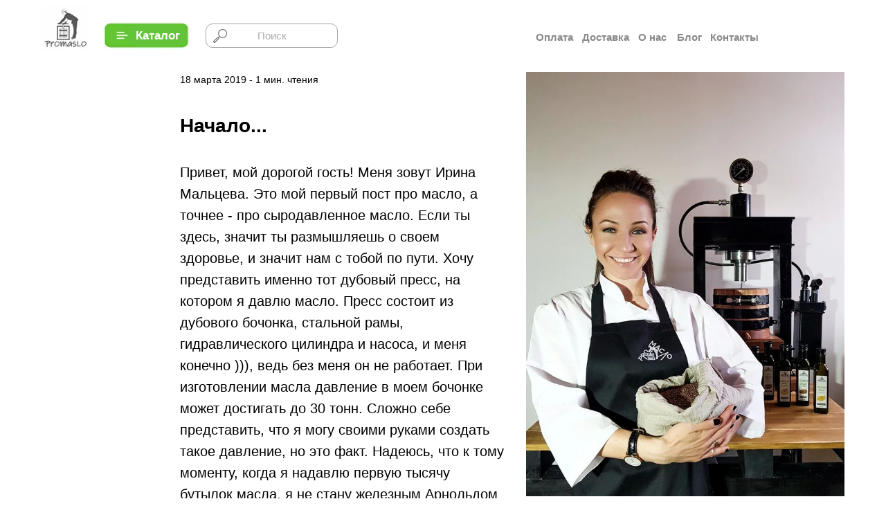

--- FILE ---
content_type: text/html; charset=UTF-8
request_url: https://promaslo.com/page27313415.html
body_size: 29285
content:
<!DOCTYPE html> <html lang="ru"> <head> <meta charset="utf-8" /> <meta http-equiv="Content-Type" content="text/html; charset=utf-8" /> <meta name="viewport" content="width=device-width, initial-scale=1.0" /> <!--metatextblock--> <title>Начало</title> <meta name="description" content="Начало" /> <meta name="keywords" content="promaslo, промасло, сыродавленное масло, льняное масло, сыродавленное льняное масло" /> <meta property="og:url" content="https://promaslo.com/beginning" /> <meta property="og:title" content="Начало" /> <meta property="og:description" content="" /> <meta property="og:type" content="website" /> <meta property="og:image" content="https://thb.tildacdn.com/tild3761-3630-4731-b966-343338356639/-/resize/504x/01032019.jpg" /> <link rel="canonical" href="https://promaslo.com/beginning"> <!--/metatextblock--> <meta name="format-detection" content="telephone=no" /> <meta http-equiv="x-dns-prefetch-control" content="on"> <link rel="dns-prefetch" href="https://ws.tildacdn.com"> <link rel="dns-prefetch" href="https://static.tildacdn.com"> <link rel="dns-prefetch" href="https://fonts.tildacdn.com"> <link rel="shortcut icon" href="https://static.tildacdn.com/tild3332-3938-4261-a364-343830663261/favicon.ico" type="image/x-icon" /> <!-- Assets --> <script src="https://neo.tildacdn.com/js/tilda-fallback-1.0.min.js" async charset="utf-8"></script> <link rel="stylesheet" href="https://static.tildacdn.com/css/tilda-grid-3.0.min.css" type="text/css" media="all" onerror="this.loaderr='y';"/> <link rel="stylesheet" href="https://static.tildacdn.com/ws/project5325536/tilda-blocks-page27313415.min.css?t=1767792307" type="text/css" media="all" onerror="this.loaderr='y';" /> <link rel="stylesheet" href="https://static.tildacdn.com/css/tilda-animation-2.0.min.css" type="text/css" media="all" onerror="this.loaderr='y';" /> <link rel="stylesheet" href="https://static.tildacdn.com/css/tilda-slds-1.4.min.css" type="text/css" media="print" onload="this.media='all';" onerror="this.loaderr='y';" /> <noscript><link rel="stylesheet" href="https://static.tildacdn.com/css/tilda-slds-1.4.min.css" type="text/css" media="all" /></noscript> <link rel="stylesheet" href="https://static.tildacdn.com/css/tilda-forms-1.0.min.css" type="text/css" media="all" onerror="this.loaderr='y';" /> <link rel="stylesheet" href="https://static.tildacdn.com/css/tilda-cart-1.0.min.css" type="text/css" media="all" onerror="this.loaderr='y';" /> <link rel="stylesheet" href="https://static.tildacdn.com/css/tilda-delivery-1.0.min.css" type="text/css" media="print" onload="this.media='all';" onerror="this.loaderr='y';" /> <noscript><link rel="stylesheet" href="https://static.tildacdn.com/css/tilda-delivery-1.0.min.css" type="text/css" media="all" /></noscript> <link rel="stylesheet" href="https://static.tildacdn.com/css/tilda-menu-widgeticons-1.0.min.css" type="text/css" media="all" onerror="this.loaderr='y';" /> <link rel="stylesheet" href="https://static.tildacdn.com/css/tilda-popup-1.1.min.css" type="text/css" media="print" onload="this.media='all';" onerror="this.loaderr='y';" /> <noscript><link rel="stylesheet" href="https://static.tildacdn.com/css/tilda-popup-1.1.min.css" type="text/css" media="all" /></noscript> <script type="text/javascript">TildaFonts=["1778","1779","1780","1781"];</script> <script type="text/javascript" src="https://static.tildacdn.com/js/tilda-fonts.min.js" charset="utf-8" onerror="this.loaderr='y';"></script> <script nomodule src="https://static.tildacdn.com/js/tilda-polyfill-1.0.min.js" charset="utf-8"></script> <script type="text/javascript">function t_onReady(func) {if(document.readyState!='loading') {func();} else {document.addEventListener('DOMContentLoaded',func);}}
function t_onFuncLoad(funcName,okFunc,time) {if(typeof window[funcName]==='function') {okFunc();} else {setTimeout(function() {t_onFuncLoad(funcName,okFunc,time);},(time||100));}}function t_throttle(fn,threshhold,scope) {return function() {fn.apply(scope||this,arguments);};}function t396_initialScale(t){var e=document.getElementById("rec"+t);if(e){var i=e.querySelector(".t396__artboard");if(i){window.tn_scale_initial_window_width||(window.tn_scale_initial_window_width=document.documentElement.clientWidth);var a=window.tn_scale_initial_window_width,r=[],n,l=i.getAttribute("data-artboard-screens");if(l){l=l.split(",");for(var o=0;o<l.length;o++)r[o]=parseInt(l[o],10)}else r=[320,480,640,960,1200];for(var o=0;o<r.length;o++){var d=r[o];a>=d&&(n=d)}var _="edit"===window.allrecords.getAttribute("data-tilda-mode"),c="center"===t396_getFieldValue(i,"valign",n,r),s="grid"===t396_getFieldValue(i,"upscale",n,r),w=t396_getFieldValue(i,"height_vh",n,r),g=t396_getFieldValue(i,"height",n,r),u=!!window.opr&&!!window.opr.addons||!!window.opera||-1!==navigator.userAgent.indexOf(" OPR/");if(!_&&c&&!s&&!w&&g&&!u){var h=parseFloat((a/n).toFixed(3)),f=[i,i.querySelector(".t396__carrier"),i.querySelector(".t396__filter")],v=Math.floor(parseInt(g,10)*h)+"px",p;i.style.setProperty("--initial-scale-height",v);for(var o=0;o<f.length;o++)f[o].style.setProperty("height","var(--initial-scale-height)");t396_scaleInitial__getElementsToScale(i).forEach((function(t){t.style.zoom=h}))}}}}function t396_scaleInitial__getElementsToScale(t){return t?Array.prototype.slice.call(t.children).filter((function(t){return t&&(t.classList.contains("t396__elem")||t.classList.contains("t396__group"))})):[]}function t396_getFieldValue(t,e,i,a){var r,n=a[a.length-1];if(!(r=i===n?t.getAttribute("data-artboard-"+e):t.getAttribute("data-artboard-"+e+"-res-"+i)))for(var l=0;l<a.length;l++){var o=a[l];if(!(o<=i)&&(r=o===n?t.getAttribute("data-artboard-"+e):t.getAttribute("data-artboard-"+e+"-res-"+o)))break}return r}window.TN_SCALE_INITIAL_VER="1.0",window.tn_scale_initial_window_width=null;</script> <script src="https://static.tildacdn.com/js/jquery-1.10.2.min.js" charset="utf-8" onerror="this.loaderr='y';"></script> <script src="https://static.tildacdn.com/js/tilda-scripts-3.0.min.js" charset="utf-8" defer onerror="this.loaderr='y';"></script> <script src="https://static.tildacdn.com/ws/project5325536/tilda-blocks-page27313415.min.js?t=1767792307" charset="utf-8" async onerror="this.loaderr='y';"></script> <script src="https://static.tildacdn.com/js/tilda-lazyload-1.0.min.js" charset="utf-8" async onerror="this.loaderr='y';"></script> <script src="https://static.tildacdn.com/js/tilda-animation-2.0.min.js" charset="utf-8" async onerror="this.loaderr='y';"></script> <script src="https://static.tildacdn.com/js/tilda-slds-1.4.min.js" charset="utf-8" async onerror="this.loaderr='y';"></script> <script src="https://static.tildacdn.com/js/hammer.min.js" charset="utf-8" async onerror="this.loaderr='y';"></script> <script src="https://static.tildacdn.com/js/tilda-zero-1.1.min.js" charset="utf-8" async onerror="this.loaderr='y';"></script> <script src="https://static.tildacdn.com/js/tilda-forms-1.0.min.js" charset="utf-8" async onerror="this.loaderr='y';"></script> <script src="https://static.tildacdn.com/js/tilda-cart-1.1.min.js" charset="utf-8" async onerror="this.loaderr='y';"></script> <script src="https://static.tildacdn.com/js/tilda-widget-positions-1.0.min.js" charset="utf-8" async onerror="this.loaderr='y';"></script> <script src="https://static.tildacdn.com/js/tilda-delivery-1.0.min.js" charset="utf-8" async onerror="this.loaderr='y';"></script> <script src="https://static.tildacdn.com/js/tilda-menu-1.0.min.js" charset="utf-8" async onerror="this.loaderr='y';"></script> <script src="https://static.tildacdn.com/js/tilda-menu-widgeticons-1.0.min.js" charset="utf-8" async onerror="this.loaderr='y';"></script> <script src="https://static.tildacdn.com/js/tilda-popup-1.0.min.js" charset="utf-8" async onerror="this.loaderr='y';"></script> <script src="https://static.tildacdn.com/js/tilda-animation-ext-1.0.min.js" charset="utf-8" async onerror="this.loaderr='y';"></script> <script src="https://static.tildacdn.com/js/tilda-zero-scale-1.0.min.js" charset="utf-8" async onerror="this.loaderr='y';"></script> <script src="https://static.tildacdn.com/js/tilda-skiplink-1.0.min.js" charset="utf-8" async onerror="this.loaderr='y';"></script> <script src="https://static.tildacdn.com/js/tilda-events-1.0.min.js" charset="utf-8" async onerror="this.loaderr='y';"></script> <script type="text/javascript">window.dataLayer=window.dataLayer||[];</script> <script type="text/javascript">(function() {if((/bot|google|yandex|baidu|bing|msn|duckduckbot|teoma|slurp|crawler|spider|robot|crawling|facebook/i.test(navigator.userAgent))===false&&typeof(sessionStorage)!='undefined'&&sessionStorage.getItem('visited')!=='y'&&document.visibilityState){var style=document.createElement('style');style.type='text/css';style.innerHTML='@media screen and (min-width: 980px) {.t-records {opacity: 0;}.t-records_animated {-webkit-transition: opacity ease-in-out .2s;-moz-transition: opacity ease-in-out .2s;-o-transition: opacity ease-in-out .2s;transition: opacity ease-in-out .2s;}.t-records.t-records_visible {opacity: 1;}}';document.getElementsByTagName('head')[0].appendChild(style);function t_setvisRecs(){var alr=document.querySelectorAll('.t-records');Array.prototype.forEach.call(alr,function(el) {el.classList.add("t-records_animated");});setTimeout(function() {Array.prototype.forEach.call(alr,function(el) {el.classList.add("t-records_visible");});sessionStorage.setItem("visited","y");},400);}
document.addEventListener('DOMContentLoaded',t_setvisRecs);}})();</script></head> <body class="t-body" style="margin:0;"> <!--allrecords--> <div id="allrecords" class="t-records" data-hook="blocks-collection-content-node" data-tilda-project-id="5325536" data-tilda-page-id="27313415" data-tilda-page-alias="beginning" data-tilda-formskey="181bf0c778d6f061c14405be75325536" data-tilda-lazy="yes" data-tilda-project-lang="RU" data-tilda-root-zone="com" data-tilda-project-country="RU"> <!--header--> <header id="t-header" class="t-records" data-hook="blocks-collection-content-node" data-tilda-project-id="5325536" data-tilda-page-id="26412433" data-tilda-formskey="181bf0c778d6f061c14405be75325536" data-tilda-lazy="yes" data-tilda-project-lang="RU" data-tilda-root-zone="com" data-tilda-project-country="RU"> <div id="rec426259486" class="r t-rec t-rec_pt_0 t-rec_pb_0 t-screenmin-980px" style="padding-top:0px;padding-bottom:0px; " data-animationappear="off" data-record-type="396" data-screen-min="980px"> <!-- T396 --> <style>#rec426259486 .t396__artboard {height:85px;background-color:#ffffff;overflow:visible;}#rec426259486 .t396__filter {height:85px;}#rec426259486 .t396__carrier{height:85px;background-position:center center;background-attachment:scroll;background-size:cover;background-repeat:no-repeat;}@media screen and (max-width:1199px) {#rec426259486 .t396__artboard,#rec426259486 .t396__filter,#rec426259486 .t396__carrier {}#rec426259486 .t396__filter {}#rec426259486 .t396__carrier {background-attachment:scroll;}}@media screen and (max-width:959px) {#rec426259486 .t396__artboard,#rec426259486 .t396__filter,#rec426259486 .t396__carrier {}#rec426259486 .t396__filter {}#rec426259486 .t396__carrier {background-attachment:scroll;}}@media screen and (max-width:639px) {#rec426259486 .t396__artboard,#rec426259486 .t396__filter,#rec426259486 .t396__carrier {}#rec426259486 .t396__filter {}#rec426259486 .t396__carrier {background-attachment:scroll;}}@media screen and (max-width:479px) {#rec426259486 .t396__artboard,#rec426259486 .t396__filter,#rec426259486 .t396__carrier {}#rec426259486 .t396__filter {}#rec426259486 .t396__carrier {background-attachment:scroll;}}#rec426259486 .tn-elem[data-elem-id="1647862021540"]{z-index:3;top:7px;;left:calc(50% - 600px + 21px);;width:67px;height:auto;}#rec426259486 .tn-elem[data-elem-id="1647862021540"] .tn-atom{border-radius:0px 0px 0px 0px;background-position:center center;border-width:var(--t396-borderwidth,0);border-style:var(--t396-borderstyle,solid);border-color:var(--t396-bordercolor,transparent);transition:background-color var(--t396-speedhover,0s) ease-in-out,color var(--t396-speedhover,0s) ease-in-out,border-color var(--t396-speedhover,0s) ease-in-out,box-shadow var(--t396-shadowshoverspeed,0.2s) ease-in-out;}#rec426259486 .tn-elem[data-elem-id="1647862021540"] .tn-atom__img{border-radius:0px 0px 0px 0px;object-position:center center;}@media screen and (max-width:1199px){#rec426259486 .tn-elem[data-elem-id="1647862021540"]{display:table;top:0px;;left:calc(50% - 480px + 11px);;height:auto;}}@media screen and (max-width:959px){#rec426259486 .tn-elem[data-elem-id="1647862021540"]{display:table;height:auto;}}@media screen and (max-width:639px){#rec426259486 .tn-elem[data-elem-id="1647862021540"]{display:table;height:auto;}}@media screen and (max-width:479px){#rec426259486 .tn-elem[data-elem-id="1647862021540"]{display:table;height:auto;}}#rec426259486 .tn-elem[data-elem-id="1647889968683"]{z-index:3;top:31px;;left:calc(50% - 600px + 111px);;width:122px;height:auto;}#rec426259486 .tn-elem[data-elem-id="1647889968683"] .tn-atom{border-radius:0px 0px 0px 0px;background-position:center center;border-width:var(--t396-borderwidth,0);border-style:var(--t396-borderstyle,solid);border-color:var(--t396-bordercolor,transparent);transition:background-color var(--t396-speedhover,0s) ease-in-out,color var(--t396-speedhover,0s) ease-in-out,border-color var(--t396-speedhover,0s) ease-in-out,box-shadow var(--t396-shadowshoverspeed,0.2s) ease-in-out;}#rec426259486 .tn-elem[data-elem-id="1647889968683"] .tn-atom__img{border-radius:0px 0px 0px 0px;object-position:center center;}@media screen and (max-width:1199px){#rec426259486 .tn-elem[data-elem-id="1647889968683"]{display:table;top:31px;;left:calc(50% - 480px + 104px);;height:auto;}}@media screen and (max-width:959px){#rec426259486 .tn-elem[data-elem-id="1647889968683"]{display:table;height:auto;}}@media screen and (max-width:639px){#rec426259486 .tn-elem[data-elem-id="1647889968683"]{display:table;height:auto;}}@media screen and (max-width:479px){#rec426259486 .tn-elem[data-elem-id="1647889968683"]{display:table;top:32px;;left:calc(50% - 160px + 111px);;height:auto;}}#rec426259486 .tn-elem[data-elem-id="1647889998390"]{color:#ffffff;text-align:center;z-index:3;top:36px;;left:calc(50% - 600px + 145px);;width:85px;height:32px;}#rec426259486 .tn-elem[data-elem-id="1647889998390"] .tn-atom{color:#ffffff;font-size:17px;font-family:'CirceRounded',Arial,sans-serif;line-height:1.55;font-weight:600;border-radius:30px 30px 30px 30px;background-color:transparent;background-position:center center;border-width:var(--t396-borderwidth,0);border-style:var(--t396-borderstyle,solid);border-color:transparent;--t396-speedhover:0.2s;transition:background-color var(--t396-speedhover,0s) ease-in-out,color var(--t396-speedhover,0s) ease-in-out,border-color var(--t396-speedhover,0s) ease-in-out,box-shadow var(--t396-shadowshoverspeed,0.2s) ease-in-out;position:relative;z-index:1;background-image:none;--t396-bgcolor-color:#63c439;--t396-bgcolor-image:none;-webkit-box-pack:center;-ms-flex-pack:center;justify-content:center;}#rec426259486 .tn-elem[data-elem-id="1647889998390"] .tn-atom::before,#rec426259486 .tn-elem[data-elem-id="1647889998390"] .tn-atom::after{--t396-borderoffset:calc(var(--t396-borderwidth,0px) * var(--t396-borderstyle-existed,1));content:'';position:absolute;width:calc(100% + 2 * var(--t396-borderoffset));height:calc(100% + 2 * var(--t396-borderoffset));left:calc(-1 * var(--t396-borderoffset));top:calc(-1 * var(--t396-borderoffset));box-sizing:border-box;background-origin:border-box;background-clip:border-box;pointer-events:none;border-radius:30px 30px 30px 30px;border-width:var(--t396-borderwidth,0);border-style:var(--t396-borderstyle,solid);transition:opacity var(--t396-speedhover,0s) ease-in-out;;}#rec426259486 .tn-elem[data-elem-id="1647889998390"] .tn-atom::before{z-index:-2;opacity:1;border-color:var(--t396-bordercolor,transparent);background-color:var(--t396-bgcolor-color,transparent);background-image:var(--t396-bgcolor-image,none);}#rec426259486 .tn-elem[data-elem-id="1647889998390"] .tn-atom::after{z-index:-1;opacity:0;border-color:var(--t396-bordercolor-hover,var(--t396-bordercolor,transparent));background-color:var(--t396-bgcolor-hover-color,var(--t396-bgcolor-color,transparent));background-image:var(--t396-bgcolor-hover-image,var(--t396-bgcolor-image,none));}#rec426259486 .tn-elem[data-elem-id="1647889998390"] .tn-atom .tn-atom__button-content{column-gap:10px;padding:0px 0px 0px 0px;}#rec426259486 .tn-elem[data-elem-id="1647889998390"] .tn-atom .tn-atom__button-text{transition:color var(--t396-speedhover,0s) ease-in-out;color:#ffffff;}@media (hover),(min-width:0\0){#rec426259486 .tn-elem[data-elem-id="1647889998390"] .tn-atom:hover::after{opacity:1;}}@media screen and (max-width:1199px){#rec426259486 .tn-elem[data-elem-id="1647889998390"]{display:block;top:36px;;left:calc(50% - 480px + 138px);;height:auto;}}@media screen and (max-width:959px){#rec426259486 .tn-elem[data-elem-id="1647889998390"]{display:block;height:auto;}}@media screen and (max-width:639px){#rec426259486 .tn-elem[data-elem-id="1647889998390"]{display:block;height:auto;}}@media screen and (max-width:479px){#rec426259486 .tn-elem[data-elem-id="1647889998390"]{display:block;top:37px;;left:calc(50% - 160px + 145px);;height:auto;}}#rec426259486 .tn-elem[data-elem-id="1647893123765"]{color:#8a8a8a;text-align:center;z-index:3;top:42px;;left:calc(50% - 600px + 726px);;width:69px;height:24px;}#rec426259486 .tn-elem[data-elem-id="1647893123765"] .tn-atom{color:#8a8a8a;font-size:15px;font-family:'CirceRounded',Arial,sans-serif;line-height:1.6;font-weight:600;border-radius:30px 30px 30px 30px;background-color:transparent;background-position:center center;border-width:var(--t396-borderwidth,0);border-style:var(--t396-borderstyle,solid);border-color:transparent;--t396-speedhover:0.2s;transition:background-color var(--t396-speedhover,0s) ease-in-out,color var(--t396-speedhover,0s) ease-in-out,border-color var(--t396-speedhover,0s) ease-in-out,box-shadow var(--t396-shadowshoverspeed,0.2s) ease-in-out;position:relative;z-index:1;background-image:none;--t396-bgcolor-color:#ffffff;--t396-bgcolor-image:none;-webkit-box-pack:center;-ms-flex-pack:center;justify-content:center;}#rec426259486 .tn-elem[data-elem-id="1647893123765"] .tn-atom::before,#rec426259486 .tn-elem[data-elem-id="1647893123765"] .tn-atom::after{--t396-borderoffset:calc(var(--t396-borderwidth,0px) * var(--t396-borderstyle-existed,1));content:'';position:absolute;width:calc(100% + 2 * var(--t396-borderoffset));height:calc(100% + 2 * var(--t396-borderoffset));left:calc(-1 * var(--t396-borderoffset));top:calc(-1 * var(--t396-borderoffset));box-sizing:border-box;background-origin:border-box;background-clip:border-box;pointer-events:none;border-radius:30px 30px 30px 30px;border-width:var(--t396-borderwidth,0);border-style:var(--t396-borderstyle,solid);transition:opacity var(--t396-speedhover,0s) ease-in-out;;}#rec426259486 .tn-elem[data-elem-id="1647893123765"] .tn-atom::before{z-index:-2;opacity:1;border-color:var(--t396-bordercolor,transparent);background-color:var(--t396-bgcolor-color,transparent);background-image:var(--t396-bgcolor-image,none);}#rec426259486 .tn-elem[data-elem-id="1647893123765"] .tn-atom::after{z-index:-1;opacity:0;border-color:var(--t396-bordercolor-hover,var(--t396-bordercolor,transparent));background-color:var(--t396-bgcolor-hover-color,var(--t396-bgcolor-color,transparent));background-image:var(--t396-bgcolor-hover-image,var(--t396-bgcolor-image,none));}#rec426259486 .tn-elem[data-elem-id="1647893123765"] .tn-atom .tn-atom__button-content{column-gap:10px;padding:0px 0px 0px 0px;}#rec426259486 .tn-elem[data-elem-id="1647893123765"] .tn-atom .tn-atom__button-text{transition:color var(--t396-speedhover,0s) ease-in-out;color:#8a8a8a;}@media (hover),(min-width:0\0){#rec426259486 .tn-elem[data-elem-id="1647893123765"] .tn-atom:hover::after{opacity:1;}}@media screen and (max-width:1199px){#rec426259486 .tn-elem[data-elem-id="1647893123765"]{display:block;top:42px;;left:calc(50% - 480px + 508px);;height:auto;}}@media screen and (max-width:959px){#rec426259486 .tn-elem[data-elem-id="1647893123765"]{display:block;height:auto;}}@media screen and (max-width:639px){#rec426259486 .tn-elem[data-elem-id="1647893123765"]{display:block;height:auto;}}@media screen and (max-width:479px){#rec426259486 .tn-elem[data-elem-id="1647893123765"]{display:block;height:auto;}}#rec426259486 .tn-elem[data-elem-id="1647893833431"]{color:#8a8a8a;text-align:center;z-index:3;top:42px;;left:calc(50% - 600px + 878px);;width:48px;height:24px;}#rec426259486 .tn-elem[data-elem-id="1647893833431"] .tn-atom{color:#8a8a8a;font-size:15px;font-family:'CirceRounded',Arial,sans-serif;line-height:1.6;font-weight:600;border-radius:30px 30px 30px 30px;background-color:transparent;background-position:center center;border-width:var(--t396-borderwidth,0);border-style:var(--t396-borderstyle,solid);border-color:transparent;--t396-speedhover:0.2s;transition:background-color var(--t396-speedhover,0s) ease-in-out,color var(--t396-speedhover,0s) ease-in-out,border-color var(--t396-speedhover,0s) ease-in-out,box-shadow var(--t396-shadowshoverspeed,0.2s) ease-in-out;position:relative;z-index:1;background-image:none;--t396-bgcolor-color:#ffffff;--t396-bgcolor-image:none;-webkit-box-pack:center;-ms-flex-pack:center;justify-content:center;}#rec426259486 .tn-elem[data-elem-id="1647893833431"] .tn-atom::before,#rec426259486 .tn-elem[data-elem-id="1647893833431"] .tn-atom::after{--t396-borderoffset:calc(var(--t396-borderwidth,0px) * var(--t396-borderstyle-existed,1));content:'';position:absolute;width:calc(100% + 2 * var(--t396-borderoffset));height:calc(100% + 2 * var(--t396-borderoffset));left:calc(-1 * var(--t396-borderoffset));top:calc(-1 * var(--t396-borderoffset));box-sizing:border-box;background-origin:border-box;background-clip:border-box;pointer-events:none;border-radius:30px 30px 30px 30px;border-width:var(--t396-borderwidth,0);border-style:var(--t396-borderstyle,solid);transition:opacity var(--t396-speedhover,0s) ease-in-out;;}#rec426259486 .tn-elem[data-elem-id="1647893833431"] .tn-atom::before{z-index:-2;opacity:1;border-color:var(--t396-bordercolor,transparent);background-color:var(--t396-bgcolor-color,transparent);background-image:var(--t396-bgcolor-image,none);}#rec426259486 .tn-elem[data-elem-id="1647893833431"] .tn-atom::after{z-index:-1;opacity:0;border-color:var(--t396-bordercolor-hover,var(--t396-bordercolor,transparent));background-color:var(--t396-bgcolor-hover-color,var(--t396-bgcolor-color,transparent));background-image:var(--t396-bgcolor-hover-image,var(--t396-bgcolor-image,none));}#rec426259486 .tn-elem[data-elem-id="1647893833431"] .tn-atom .tn-atom__button-content{column-gap:10px;padding:0px 0px 0px 0px;}#rec426259486 .tn-elem[data-elem-id="1647893833431"] .tn-atom .tn-atom__button-text{transition:color var(--t396-speedhover,0s) ease-in-out;color:#8a8a8a;}@media (hover),(min-width:0\0){#rec426259486 .tn-elem[data-elem-id="1647893833431"] .tn-atom:hover::after{opacity:1;}}@media screen and (max-width:1199px){#rec426259486 .tn-elem[data-elem-id="1647893833431"]{display:block;top:42px;;left:calc(50% - 480px + 666px);;height:auto;}}@media screen and (max-width:959px){#rec426259486 .tn-elem[data-elem-id="1647893833431"]{display:block;height:auto;}}@media screen and (max-width:639px){#rec426259486 .tn-elem[data-elem-id="1647893833431"]{display:block;height:auto;}}@media screen and (max-width:479px){#rec426259486 .tn-elem[data-elem-id="1647893833431"]{display:block;height:auto;}}#rec426259486 .tn-elem[data-elem-id="1647893840655"]{color:#8a8a8a;text-align:center;z-index:3;top:42px;;left:calc(50% - 600px + 933px);;width:45px;height:24px;}#rec426259486 .tn-elem[data-elem-id="1647893840655"] .tn-atom{color:#8a8a8a;font-size:15px;font-family:'CirceRounded',Arial,sans-serif;line-height:1.6;font-weight:600;border-radius:30px 30px 30px 30px;background-color:transparent;background-position:center center;border-width:var(--t396-borderwidth,0);border-style:var(--t396-borderstyle,solid);border-color:transparent;--t396-speedhover:0.2s;transition:background-color var(--t396-speedhover,0s) ease-in-out,color var(--t396-speedhover,0s) ease-in-out,border-color var(--t396-speedhover,0s) ease-in-out,box-shadow var(--t396-shadowshoverspeed,0.2s) ease-in-out;position:relative;z-index:1;background-image:none;--t396-bgcolor-color:#ffffff;--t396-bgcolor-image:none;-webkit-box-pack:center;-ms-flex-pack:center;justify-content:center;}#rec426259486 .tn-elem[data-elem-id="1647893840655"] .tn-atom::before,#rec426259486 .tn-elem[data-elem-id="1647893840655"] .tn-atom::after{--t396-borderoffset:calc(var(--t396-borderwidth,0px) * var(--t396-borderstyle-existed,1));content:'';position:absolute;width:calc(100% + 2 * var(--t396-borderoffset));height:calc(100% + 2 * var(--t396-borderoffset));left:calc(-1 * var(--t396-borderoffset));top:calc(-1 * var(--t396-borderoffset));box-sizing:border-box;background-origin:border-box;background-clip:border-box;pointer-events:none;border-radius:30px 30px 30px 30px;border-width:var(--t396-borderwidth,0);border-style:var(--t396-borderstyle,solid);transition:opacity var(--t396-speedhover,0s) ease-in-out;;}#rec426259486 .tn-elem[data-elem-id="1647893840655"] .tn-atom::before{z-index:-2;opacity:1;border-color:var(--t396-bordercolor,transparent);background-color:var(--t396-bgcolor-color,transparent);background-image:var(--t396-bgcolor-image,none);}#rec426259486 .tn-elem[data-elem-id="1647893840655"] .tn-atom::after{z-index:-1;opacity:0;border-color:var(--t396-bordercolor-hover,var(--t396-bordercolor,transparent));background-color:var(--t396-bgcolor-hover-color,var(--t396-bgcolor-color,transparent));background-image:var(--t396-bgcolor-hover-image,var(--t396-bgcolor-image,none));}#rec426259486 .tn-elem[data-elem-id="1647893840655"] .tn-atom .tn-atom__button-content{column-gap:10px;padding:0px 0px 0px 0px;}#rec426259486 .tn-elem[data-elem-id="1647893840655"] .tn-atom .tn-atom__button-text{transition:color var(--t396-speedhover,0s) ease-in-out;color:#8a8a8a;}@media (hover),(min-width:0\0){#rec426259486 .tn-elem[data-elem-id="1647893840655"] .tn-atom:hover::after{opacity:1;}}@media screen and (max-width:1199px){#rec426259486 .tn-elem[data-elem-id="1647893840655"]{display:block;top:42px;;left:calc(50% - 480px + 724px);;height:auto;}}@media screen and (max-width:959px){#rec426259486 .tn-elem[data-elem-id="1647893840655"]{display:block;height:auto;}}@media screen and (max-width:639px){#rec426259486 .tn-elem[data-elem-id="1647893840655"]{display:block;height:auto;}}@media screen and (max-width:479px){#rec426259486 .tn-elem[data-elem-id="1647893840655"]{display:block;height:auto;}}#rec426259486 .tn-elem[data-elem-id="1648225777607"]{color:#8a8a8a;text-align:center;z-index:3;top:-223px;;left:calc(50% - 600px + 1210px);;width:74px;height:auto;}#rec426259486 .tn-elem[data-elem-id="1648225777607"] .tn-atom{vertical-align:middle;color:#8a8a8a;font-size:14px;font-family:'CirceRounded',Arial,sans-serif;line-height:1.55;font-weight:400;background-position:center center;border-width:var(--t396-borderwidth,0);border-style:var(--t396-borderstyle,solid);border-color:var(--t396-bordercolor,transparent);transition:background-color var(--t396-speedhover,0s) ease-in-out,color var(--t396-speedhover,0s) ease-in-out,border-color var(--t396-speedhover,0s) ease-in-out,box-shadow var(--t396-shadowshoverspeed,0.2s) ease-in-out;text-shadow:var(--t396-shadow-text-x,0px) var(--t396-shadow-text-y,0px) var(--t396-shadow-text-blur,0px) rgba(var(--t396-shadow-text-color),var(--t396-shadow-text-opacity,100%));}@media screen and (max-width:1199px){#rec426259486 .tn-elem[data-elem-id="1648225777607"]{display:table;top:0px;;left:calc(50% - 480px + 992px);;height:auto;}}@media screen and (max-width:959px){#rec426259486 .tn-elem[data-elem-id="1648225777607"]{display:table;height:auto;}}@media screen and (max-width:639px){#rec426259486 .tn-elem[data-elem-id="1648225777607"]{display:table;height:auto;}}@media screen and (max-width:479px){#rec426259486 .tn-elem[data-elem-id="1648225777607"]{display:table;height:auto;}}#rec426259486 .tn-elem[data-elem-id="1648226043700"]{z-index:3;top:-201px;;left:calc(50% - 600px + 1234px);;width:28px;height:auto;}#rec426259486 .tn-elem[data-elem-id="1648226043700"] .tn-atom{border-radius:0px 0px 0px 0px;background-position:center center;border-width:var(--t396-borderwidth,0);border-style:var(--t396-borderstyle,solid);border-color:var(--t396-bordercolor,transparent);transition:background-color var(--t396-speedhover,0s) ease-in-out,color var(--t396-speedhover,0s) ease-in-out,border-color var(--t396-speedhover,0s) ease-in-out,box-shadow var(--t396-shadowshoverspeed,0.2s) ease-in-out;}#rec426259486 .tn-elem[data-elem-id="1648226043700"] .tn-atom__img{border-radius:0px 0px 0px 0px;object-position:center center;}@media screen and (max-width:1199px){#rec426259486 .tn-elem[data-elem-id="1648226043700"]{display:table;top:30px;;left:calc(50% - 480px + 1018px);;height:auto;}}@media screen and (max-width:959px){#rec426259486 .tn-elem[data-elem-id="1648226043700"]{display:table;height:auto;}}@media screen and (max-width:639px){#rec426259486 .tn-elem[data-elem-id="1648226043700"]{display:table;height:auto;}}@media screen and (max-width:479px){#rec426259486 .tn-elem[data-elem-id="1648226043700"]{display:table;height:auto;}}#rec426259486 .tn-elem[data-elem-id="1648225763139"]{color:#ffffff;text-align:center;z-index:3;top:-194px;;left:calc(50% - 600px + 1228px);;width:34px;height:auto;}#rec426259486 .tn-elem[data-elem-id="1648225763139"] .tn-atom{vertical-align:middle;color:#ffffff;font-size:20px;font-family:'CirceRounded',Arial,sans-serif;line-height:1.55;font-weight:400;background-position:center center;border-width:var(--t396-borderwidth,0);border-style:var(--t396-borderstyle,solid);border-color:var(--t396-bordercolor,transparent);transition:background-color var(--t396-speedhover,0s) ease-in-out,color var(--t396-speedhover,0s) ease-in-out,border-color var(--t396-speedhover,0s) ease-in-out,box-shadow var(--t396-shadowshoverspeed,0.2s) ease-in-out;text-shadow:var(--t396-shadow-text-x,0px) var(--t396-shadow-text-y,0px) var(--t396-shadow-text-blur,0px) rgba(var(--t396-shadow-text-color),var(--t396-shadow-text-opacity,100%));}@media screen and (max-width:1199px){#rec426259486 .tn-elem[data-elem-id="1648225763139"]{display:table;top:37px;;left:calc(50% - 480px + 1012px);;height:auto;}}@media screen and (max-width:959px){#rec426259486 .tn-elem[data-elem-id="1648225763139"]{display:table;height:auto;}}@media screen and (max-width:639px){#rec426259486 .tn-elem[data-elem-id="1648225763139"]{display:table;height:auto;}}@media screen and (max-width:479px){#rec426259486 .tn-elem[data-elem-id="1648225763139"]{display:table;height:auto;}}#rec426259486 .tn-elem[data-elem-id="1650981211967"]{z-index:3;top:-210px;;left:calc(50% - 600px + 1160px);;width:26px;height:auto;}#rec426259486 .tn-elem[data-elem-id="1650981211967"] .tn-atom{border-radius:0px 0px 0px 0px;background-position:center center;border-width:var(--t396-borderwidth,0);border-style:var(--t396-borderstyle,solid);border-color:var(--t396-bordercolor,transparent);transition:background-color var(--t396-speedhover,0s) ease-in-out,color var(--t396-speedhover,0s) ease-in-out,border-color var(--t396-speedhover,0s) ease-in-out,box-shadow var(--t396-shadowshoverspeed,0.2s) ease-in-out;}#rec426259486 .tn-elem[data-elem-id="1650981211967"] .tn-atom__img{border-radius:0px 0px 0px 0px;object-position:center center;}@media screen and (max-width:1199px){#rec426259486 .tn-elem[data-elem-id="1650981211967"]{display:table;height:auto;}}@media screen and (max-width:959px){#rec426259486 .tn-elem[data-elem-id="1650981211967"]{display:table;height:auto;}}@media screen and (max-width:639px){#rec426259486 .tn-elem[data-elem-id="1650981211967"]{display:table;height:auto;}}@media screen and (max-width:479px){#rec426259486 .tn-elem[data-elem-id="1650981211967"]{display:table;height:auto;}}#rec426259486 .tn-elem[data-elem-id="1650984315369"]{color:#8a8a8a;text-align:center;z-index:3;top:42px;;left:calc(50% - 600px + 982px);;width:78px;height:24px;}#rec426259486 .tn-elem[data-elem-id="1650984315369"] .tn-atom{color:#8a8a8a;font-size:15px;font-family:'CirceRounded',Arial,sans-serif;line-height:1.6;font-weight:600;border-radius:30px 30px 30px 30px;background-color:transparent;background-position:center center;border-width:var(--t396-borderwidth,0);border-style:var(--t396-borderstyle,solid);border-color:transparent;--t396-speedhover:0.2s;transition:background-color var(--t396-speedhover,0s) ease-in-out,color var(--t396-speedhover,0s) ease-in-out,border-color var(--t396-speedhover,0s) ease-in-out,box-shadow var(--t396-shadowshoverspeed,0.2s) ease-in-out;position:relative;z-index:1;background-image:none;--t396-bgcolor-color:#ffffff;--t396-bgcolor-image:none;-webkit-box-pack:center;-ms-flex-pack:center;justify-content:center;}#rec426259486 .tn-elem[data-elem-id="1650984315369"] .tn-atom::before,#rec426259486 .tn-elem[data-elem-id="1650984315369"] .tn-atom::after{--t396-borderoffset:calc(var(--t396-borderwidth,0px) * var(--t396-borderstyle-existed,1));content:'';position:absolute;width:calc(100% + 2 * var(--t396-borderoffset));height:calc(100% + 2 * var(--t396-borderoffset));left:calc(-1 * var(--t396-borderoffset));top:calc(-1 * var(--t396-borderoffset));box-sizing:border-box;background-origin:border-box;background-clip:border-box;pointer-events:none;border-radius:30px 30px 30px 30px;border-width:var(--t396-borderwidth,0);border-style:var(--t396-borderstyle,solid);transition:opacity var(--t396-speedhover,0s) ease-in-out;;}#rec426259486 .tn-elem[data-elem-id="1650984315369"] .tn-atom::before{z-index:-2;opacity:1;border-color:var(--t396-bordercolor,transparent);background-color:var(--t396-bgcolor-color,transparent);background-image:var(--t396-bgcolor-image,none);}#rec426259486 .tn-elem[data-elem-id="1650984315369"] .tn-atom::after{z-index:-1;opacity:0;border-color:var(--t396-bordercolor-hover,var(--t396-bordercolor,transparent));background-color:var(--t396-bgcolor-hover-color,var(--t396-bgcolor-color,transparent));background-image:var(--t396-bgcolor-hover-image,var(--t396-bgcolor-image,none));}#rec426259486 .tn-elem[data-elem-id="1650984315369"] .tn-atom .tn-atom__button-content{column-gap:10px;padding:0px 0px 0px 0px;}#rec426259486 .tn-elem[data-elem-id="1650984315369"] .tn-atom .tn-atom__button-text{transition:color var(--t396-speedhover,0s) ease-in-out;color:#8a8a8a;}@media (hover),(min-width:0\0){#rec426259486 .tn-elem[data-elem-id="1650984315369"] .tn-atom:hover::after{opacity:1;}}@media screen and (max-width:1199px){#rec426259486 .tn-elem[data-elem-id="1650984315369"]{display:block;top:42px;;left:calc(50% - 480px + 775px);;height:auto;}}@media screen and (max-width:959px){#rec426259486 .tn-elem[data-elem-id="1650984315369"]{display:block;height:auto;}}@media screen and (max-width:639px){#rec426259486 .tn-elem[data-elem-id="1650984315369"]{display:block;height:auto;}}@media screen and (max-width:479px){#rec426259486 .tn-elem[data-elem-id="1650984315369"]{display:block;height:auto;}}#rec426259486 .tn-elem[data-elem-id="1651491630579"]{z-index:3;top:-202px;;left:calc(50% - 600px + 1092px);;width:28px;height:auto;}#rec426259486 .tn-elem[data-elem-id="1651491630579"] .tn-atom{border-radius:0px 0px 0px 0px;background-position:center center;border-width:var(--t396-borderwidth,0);border-style:var(--t396-borderstyle,solid);border-color:var(--t396-bordercolor,transparent);transition:background-color var(--t396-speedhover,0s) ease-in-out,color var(--t396-speedhover,0s) ease-in-out,border-color var(--t396-speedhover,0s) ease-in-out,box-shadow var(--t396-shadowshoverspeed,0.2s) ease-in-out;}#rec426259486 .tn-elem[data-elem-id="1651491630579"] .tn-atom__img{border-radius:0px 0px 0px 0px;object-position:center center;}@media screen and (max-width:1199px){#rec426259486 .tn-elem[data-elem-id="1651491630579"]{display:table;height:auto;}}@media screen and (max-width:959px){#rec426259486 .tn-elem[data-elem-id="1651491630579"]{display:table;height:auto;}}@media screen and (max-width:639px){#rec426259486 .tn-elem[data-elem-id="1651491630579"]{display:table;height:auto;}}@media screen and (max-width:479px){#rec426259486 .tn-elem[data-elem-id="1651491630579"]{display:table;height:auto;}}#rec426259486 .tn-elem[data-elem-id="1651569965723"]{color:#ababab;text-align:center;z-index:3;top:34px;;left:calc(50% - 600px + 257px);;width:191px;height:35px;}#rec426259486 .tn-elem[data-elem-id="1651569965723"] .tn-atom{color:#ababab;font-size:15px;font-family:'CirceRounded',Arial,sans-serif;line-height:1.55;font-weight:300;border-radius:10px 10px 10px 10px;background-color:transparent;background-position:center center;--t396-borderwidth:1px;--t396-bordercolor:#a3a3a3;border-width:var(--t396-borderwidth,0);border-style:var(--t396-borderstyle,solid);border-color:transparent;--t396-speedhover:0.2s;transition:background-color var(--t396-speedhover,0s) ease-in-out,color var(--t396-speedhover,0s) ease-in-out,border-color var(--t396-speedhover,0s) ease-in-out,box-shadow var(--t396-shadowshoverspeed,0.2s) ease-in-out;position:relative;z-index:1;background-image:none;--t396-bgcolor-color:#ffffff;--t396-bgcolor-image:none;-webkit-box-pack:center;-ms-flex-pack:center;justify-content:center;}#rec426259486 .tn-elem[data-elem-id="1651569965723"] .tn-atom::before,#rec426259486 .tn-elem[data-elem-id="1651569965723"] .tn-atom::after{--t396-borderoffset:calc(var(--t396-borderwidth,0px) * var(--t396-borderstyle-existed,1));content:'';position:absolute;width:calc(100% + 2 * var(--t396-borderoffset));height:calc(100% + 2 * var(--t396-borderoffset));left:calc(-1 * var(--t396-borderoffset));top:calc(-1 * var(--t396-borderoffset));box-sizing:border-box;background-origin:border-box;background-clip:border-box;pointer-events:none;border-radius:10px 10px 10px 10px;border-width:var(--t396-borderwidth,0);border-style:var(--t396-borderstyle,solid);transition:opacity var(--t396-speedhover,0s) ease-in-out;;}#rec426259486 .tn-elem[data-elem-id="1651569965723"] .tn-atom::before{z-index:-2;opacity:1;border-color:var(--t396-bordercolor,transparent);background-color:var(--t396-bgcolor-color,transparent);background-image:var(--t396-bgcolor-image,none);}#rec426259486 .tn-elem[data-elem-id="1651569965723"] .tn-atom::after{z-index:-1;opacity:0;border-color:var(--t396-bordercolor-hover,var(--t396-bordercolor,transparent));background-color:var(--t396-bgcolor-hover-color,var(--t396-bgcolor-color,transparent));background-image:var(--t396-bgcolor-hover-image,var(--t396-bgcolor-image,none));}#rec426259486 .tn-elem[data-elem-id="1651569965723"] .tn-atom .tn-atom__button-content{column-gap:10px;padding:0px 0px 0px 0px;}#rec426259486 .tn-elem[data-elem-id="1651569965723"] .tn-atom .tn-atom__button-text{transition:color var(--t396-speedhover,0s) ease-in-out;color:#ababab;}@media (hover),(min-width:0\0){#rec426259486 .tn-elem[data-elem-id="1651569965723"] .tn-atom:hover::after{opacity:1;}}@media screen and (max-width:1199px){#rec426259486 .tn-elem[data-elem-id="1651569965723"]{display:block;top:34px;;left:calc(50% - 480px + 250px);;height:auto;}}@media screen and (max-width:959px){#rec426259486 .tn-elem[data-elem-id="1651569965723"]{display:block;height:auto;}}@media screen and (max-width:639px){#rec426259486 .tn-elem[data-elem-id="1651569965723"]{display:block;height:auto;}}@media screen and (max-width:479px){#rec426259486 .tn-elem[data-elem-id="1651569965723"]{display:block;top:100px;;left:calc(50% - 160px + 500px);;height:auto;}}#rec426259486 .tn-elem[data-elem-id="1651570052809"]{z-index:3;top:42px;;left:calc(50% - 600px + 268px);;width:20px;height:auto;}#rec426259486 .tn-elem[data-elem-id="1651570052809"] .tn-atom{border-radius:0px 0px 0px 0px;background-position:center center;border-width:var(--t396-borderwidth,0);border-style:var(--t396-borderstyle,solid);border-color:var(--t396-bordercolor,transparent);transition:background-color var(--t396-speedhover,0s) ease-in-out,color var(--t396-speedhover,0s) ease-in-out,border-color var(--t396-speedhover,0s) ease-in-out,box-shadow var(--t396-shadowshoverspeed,0.2s) ease-in-out;}#rec426259486 .tn-elem[data-elem-id="1651570052809"] .tn-atom__img{border-radius:0px 0px 0px 0px;object-position:center center;}@media screen and (max-width:1199px){#rec426259486 .tn-elem[data-elem-id="1651570052809"]{display:table;top:42px;;left:calc(50% - 480px + 261px);;height:auto;}}@media screen and (max-width:959px){#rec426259486 .tn-elem[data-elem-id="1651570052809"]{display:table;height:auto;}}@media screen and (max-width:639px){#rec426259486 .tn-elem[data-elem-id="1651570052809"]{display:table;height:auto;}}@media screen and (max-width:479px){#rec426259486 .tn-elem[data-elem-id="1651570052809"]{display:table;height:auto;}}#rec426259486 .tn-elem[data-elem-id="1652462739267"]{color:#8a8a8a;text-align:center;z-index:3;top:42px;;left:calc(50% - 600px + 802px);;width:66px;height:24px;}#rec426259486 .tn-elem[data-elem-id="1652462739267"] .tn-atom{color:#8a8a8a;font-size:15px;font-family:'CirceRounded',Arial,sans-serif;line-height:1.6;font-weight:600;border-radius:30px 30px 30px 30px;background-color:transparent;background-position:center center;border-width:var(--t396-borderwidth,0);border-style:var(--t396-borderstyle,solid);border-color:transparent;--t396-speedhover:0.2s;transition:background-color var(--t396-speedhover,0s) ease-in-out,color var(--t396-speedhover,0s) ease-in-out,border-color var(--t396-speedhover,0s) ease-in-out,box-shadow var(--t396-shadowshoverspeed,0.2s) ease-in-out;position:relative;z-index:1;background-image:none;--t396-bgcolor-color:#ffffff;--t396-bgcolor-image:none;-webkit-box-pack:center;-ms-flex-pack:center;justify-content:center;}#rec426259486 .tn-elem[data-elem-id="1652462739267"] .tn-atom::before,#rec426259486 .tn-elem[data-elem-id="1652462739267"] .tn-atom::after{--t396-borderoffset:calc(var(--t396-borderwidth,0px) * var(--t396-borderstyle-existed,1));content:'';position:absolute;width:calc(100% + 2 * var(--t396-borderoffset));height:calc(100% + 2 * var(--t396-borderoffset));left:calc(-1 * var(--t396-borderoffset));top:calc(-1 * var(--t396-borderoffset));box-sizing:border-box;background-origin:border-box;background-clip:border-box;pointer-events:none;border-radius:30px 30px 30px 30px;border-width:var(--t396-borderwidth,0);border-style:var(--t396-borderstyle,solid);transition:opacity var(--t396-speedhover,0s) ease-in-out;;}#rec426259486 .tn-elem[data-elem-id="1652462739267"] .tn-atom::before{z-index:-2;opacity:1;border-color:var(--t396-bordercolor,transparent);background-color:var(--t396-bgcolor-color,transparent);background-image:var(--t396-bgcolor-image,none);}#rec426259486 .tn-elem[data-elem-id="1652462739267"] .tn-atom::after{z-index:-1;opacity:0;border-color:var(--t396-bordercolor-hover,var(--t396-bordercolor,transparent));background-color:var(--t396-bgcolor-hover-color,var(--t396-bgcolor-color,transparent));background-image:var(--t396-bgcolor-hover-image,var(--t396-bgcolor-image,none));}#rec426259486 .tn-elem[data-elem-id="1652462739267"] .tn-atom .tn-atom__button-content{column-gap:10px;padding:0px 0px 0px 0px;}#rec426259486 .tn-elem[data-elem-id="1652462739267"] .tn-atom .tn-atom__button-text{transition:color var(--t396-speedhover,0s) ease-in-out;color:#8a8a8a;}@media (hover),(min-width:0\0){#rec426259486 .tn-elem[data-elem-id="1652462739267"] .tn-atom:hover::after{opacity:1;}}@media screen and (max-width:1199px){#rec426259486 .tn-elem[data-elem-id="1652462739267"]{display:block;top:42px;;left:calc(50% - 480px + 587px);;height:auto;}}@media screen and (max-width:959px){#rec426259486 .tn-elem[data-elem-id="1652462739267"]{display:block;height:auto;}}@media screen and (max-width:639px){#rec426259486 .tn-elem[data-elem-id="1652462739267"]{display:block;height:auto;}}@media screen and (max-width:479px){#rec426259486 .tn-elem[data-elem-id="1652462739267"]{display:block;height:auto;}}</style> <div class='t396'> <div class="t396__artboard" data-artboard-recid="426259486" data-artboard-screens="320,480,640,960,1200" data-artboard-height="85" data-artboard-valign="center" data-artboard-upscale="grid" data-artboard-ovrflw="visible"> <div class="t396__carrier" data-artboard-recid="426259486"></div> <div class="t396__filter" data-artboard-recid="426259486"></div> <div class='t396__elem tn-elem tn-elem__4262594861647862021540' data-elem-id='1647862021540' data-elem-type='image' data-field-top-value="7" data-field-left-value="21" data-field-height-value="67" data-field-width-value="67" data-field-axisy-value="top" data-field-axisx-value="left" data-field-container-value="grid" data-field-topunits-value="px" data-field-leftunits-value="px" data-field-heightunits-value="px" data-field-widthunits-value="px" data-field-filewidth-value="945" data-field-fileheight-value="946" data-field-heightmode-value="hug" data-field-top-res-960-value="0" data-field-left-res-960-value="11"> <a class='tn-atom' href="main"> <img class='tn-atom__img t-img' data-original='https://static.tildacdn.com/tild6533-6266-4738-b463-373432633333/2__promaslo_16_06_20.jpg'
src='https://thb.tildacdn.com/tild6533-6266-4738-b463-373432633333/-/resize/20x/2__promaslo_16_06_20.jpg'
alt='' imgfield='tn_img_1647862021540'
/> </a> </div> <div class='t396__elem tn-elem tn-elem__4262594861647889968683' data-elem-id='1647889968683' data-elem-type='image' data-field-top-value="31" data-field-left-value="111" data-field-height-value="41" data-field-width-value="122" data-field-axisy-value="top" data-field-axisx-value="left" data-field-container-value="grid" data-field-topunits-value="px" data-field-leftunits-value="px" data-field-heightunits-value="px" data-field-widthunits-value="px" data-field-filewidth-value="1529" data-field-fileheight-value="515" data-field-heightmode-value="hug" data-field-top-res-320-value="32" data-field-left-res-320-value="111" data-field-top-res-960-value="31" data-field-left-res-960-value="104"> <a class='tn-atom' href="#popup:infoblock"> <img class='tn-atom__img t-img' data-original='https://static.tildacdn.com/tild3566-6161-4564-b937-303965333134/__.png'
src='https://thb.tildacdn.com/tild3566-6161-4564-b937-303965333134/-/resize/20x/__.png'
alt='' imgfield='tn_img_1647889968683'
/> </a> </div> <div class='t396__elem tn-elem tn-elem__4262594861647889998390' data-elem-id='1647889998390' data-elem-type='button' data-field-top-value="36" data-field-left-value="145" data-field-height-value="32" data-field-width-value="85" data-field-axisy-value="top" data-field-axisx-value="left" data-field-container-value="grid" data-field-topunits-value="px" data-field-leftunits-value="px" data-field-heightunits-value="px" data-field-widthunits-value="px" data-field-textfit-value="fixedsize" data-field-fontsize-value="17" data-field-top-res-320-value="37" data-field-left-res-320-value="145" data-field-top-res-960-value="36" data-field-left-res-960-value="138"> <a class='tn-atom' href="#popup:infoblock"> <div class='tn-atom__button-content'> <span class="tn-atom__button-text">Каталог</span> </div> </a> </div> <div class='t396__elem tn-elem tn-elem__4262594861647893123765' data-elem-id='1647893123765' data-elem-type='button' data-field-top-value="42" data-field-left-value="726" data-field-height-value="24" data-field-width-value="69" data-field-axisy-value="top" data-field-axisx-value="left" data-field-container-value="grid" data-field-topunits-value="px" data-field-leftunits-value="px" data-field-heightunits-value="px" data-field-widthunits-value="px" data-field-textfit-value="fixedsize" data-field-fontsize-value="15" data-field-top-res-960-value="42" data-field-left-res-960-value="508"> <a class='tn-atom' href="pay"> <div class='tn-atom__button-content'> <span class="tn-atom__button-text">Оплата</span> </div> </a> </div> <div class='t396__elem tn-elem tn-elem__4262594861647893833431' data-elem-id='1647893833431' data-elem-type='button' data-field-top-value="42" data-field-left-value="878" data-field-height-value="24" data-field-width-value="48" data-field-axisy-value="top" data-field-axisx-value="left" data-field-container-value="grid" data-field-topunits-value="px" data-field-leftunits-value="px" data-field-heightunits-value="px" data-field-widthunits-value="px" data-field-textfit-value="fixedsize" data-field-fontsize-value="15" data-field-top-res-960-value="42" data-field-left-res-960-value="666"> <a class='tn-atom' href="about_us"> <div class='tn-atom__button-content'> <span class="tn-atom__button-text">О нас</span> </div> </a> </div> <div class='t396__elem tn-elem tn-elem__4262594861647893840655' data-elem-id='1647893840655' data-elem-type='button' data-field-top-value="42" data-field-left-value="933" data-field-height-value="24" data-field-width-value="45" data-field-axisy-value="top" data-field-axisx-value="left" data-field-container-value="grid" data-field-topunits-value="px" data-field-leftunits-value="px" data-field-heightunits-value="px" data-field-widthunits-value="px" data-field-textfit-value="fixedsize" data-field-fontsize-value="15" data-field-top-res-960-value="42" data-field-left-res-960-value="724"> <a class='tn-atom' href="blog"> <div class='tn-atom__button-content'> <span class="tn-atom__button-text">Блог</span> </div> </a> </div> <div class='t396__elem tn-elem cartprice_elem tn-elem__4262594861648225777607' data-elem-id='1648225777607' data-elem-type='text' data-field-top-value="-223" data-field-left-value="1210" data-field-height-value="22" data-field-width-value="74" data-field-axisy-value="top" data-field-axisx-value="left" data-field-container-value="grid" data-field-topunits-value="px" data-field-leftunits-value="px" data-field-heightunits-value="px" data-field-widthunits-value="px" data-field-textfit-value="autoheight" data-field-fontsize-value="14" data-field-top-res-960-value="0" data-field-left-res-960-value="992"> <div class='tn-atom'field='tn_text_1648225777607'>=</div> </div> <div class='t396__elem tn-elem cartcopy_elem tn-elem__4262594861648226043700' data-elem-id='1648226043700' data-elem-type='image' data-field-top-value="-201" data-field-left-value="1234" data-field-height-value="38" data-field-width-value="28" data-field-axisy-value="top" data-field-axisx-value="left" data-field-container-value="grid" data-field-topunits-value="px" data-field-leftunits-value="px" data-field-heightunits-value="px" data-field-widthunits-value="px" data-field-filewidth-value="714" data-field-fileheight-value="980" data-field-heightmode-value="hug" data-field-top-res-960-value="30" data-field-left-res-960-value="1018"> <a class='tn-atom' href="#opencart"> <img class='tn-atom__img t-img' data-original='https://static.tildacdn.com/tild3432-6461-4563-b631-303034323463/noroot.png'
src='https://thb.tildacdn.com/tild3432-6461-4563-b631-303034323463/-/resize/20x/noroot.png'
alt='' imgfield='tn_img_1648226043700'
/> </a> </div> <div class='t396__elem tn-elem cartcopy_elem tn-elem__4262594861648225763139' data-elem-id='1648225763139' data-elem-type='text' data-field-top-value="-194" data-field-left-value="1228" data-field-height-value="31" data-field-width-value="34" data-field-axisy-value="top" data-field-axisx-value="left" data-field-container-value="grid" data-field-topunits-value="px" data-field-leftunits-value="px" data-field-heightunits-value="px" data-field-widthunits-value="px" data-field-textfit-value="autoheight" data-field-fontsize-value="20" data-field-top-res-960-value="37" data-field-left-res-960-value="1012"> <div class='tn-atom'><a href="#opencart"style="color: inherit">0</a></div> </div> <div class='t396__elem tn-elem tn-elem__4262594861650981211967' data-elem-id='1650981211967' data-elem-type='image' data-field-top-value="-210" data-field-left-value="1160" data-field-height-value="28" data-field-width-value="26" data-field-axisy-value="top" data-field-axisx-value="left" data-field-container-value="grid" data-field-topunits-value="px" data-field-leftunits-value="px" data-field-heightunits-value="px" data-field-widthunits-value="px" data-field-filewidth-value="900" data-field-fileheight-value="980" data-field-heightmode-value="hug"> <a class='tn-atom' href="members/login"> <img class='tn-atom__img t-img' data-original='https://static.tildacdn.com/tild3633-6664-4636-a530-373331346538/noroot.png'
src='https://thb.tildacdn.com/tild3633-6664-4636-a530-373331346538/-/resize/20x/noroot.png'
alt='' imgfield='tn_img_1650981211967'
/> </a> </div> <div class='t396__elem tn-elem tn-elem__4262594861650984315369' data-elem-id='1650984315369' data-elem-type='button' data-field-top-value="42" data-field-left-value="982" data-field-height-value="24" data-field-width-value="78" data-field-axisy-value="top" data-field-axisx-value="left" data-field-container-value="grid" data-field-topunits-value="px" data-field-leftunits-value="px" data-field-heightunits-value="px" data-field-widthunits-value="px" data-field-textfit-value="fixedsize" data-field-fontsize-value="15" data-field-top-res-960-value="42" data-field-left-res-960-value="775"> <a class='tn-atom' href="contacts"> <div class='tn-atom__button-content'> <span class="tn-atom__button-text">Контакты</span> </div> </a> </div> <div class='t396__elem tn-elem tn-elem__4262594861651491630579' data-elem-id='1651491630579' data-elem-type='image' data-field-top-value="-202" data-field-left-value="1092" data-field-height-value="28" data-field-width-value="28" data-field-axisy-value="top" data-field-axisx-value="left" data-field-container-value="grid" data-field-topunits-value="px" data-field-leftunits-value="px" data-field-heightunits-value="px" data-field-widthunits-value="px" data-field-filewidth-value="512" data-field-fileheight-value="511" data-field-heightmode-value="hug"> <a class='tn-atom' href="#opensearch"> <img class='tn-atom__img t-img' data-original='https://static.tildacdn.com/tild6631-3765-4263-b536-663463353235/noroot.png'
src='https://thb.tildacdn.com/tild6631-3765-4263-b536-663463353235/-/resize/20x/noroot.png'
alt='' imgfield='tn_img_1651491630579'
/> </a> </div> <div class='t396__elem tn-elem tn-elem__4262594861651569965723' data-elem-id='1651569965723' data-elem-type='button' data-field-top-value="34" data-field-left-value="257" data-field-height-value="35" data-field-width-value="191" data-field-axisy-value="top" data-field-axisx-value="left" data-field-container-value="grid" data-field-topunits-value="px" data-field-leftunits-value="px" data-field-heightunits-value="px" data-field-widthunits-value="px" data-field-textfit-value="fixedsize" data-field-fontsize-value="15" data-field-top-res-320-value="100" data-field-left-res-320-value="500" data-field-top-res-960-value="34" data-field-left-res-960-value="250"> <a class='tn-atom' href="#opensearch"> <div class='tn-atom__button-content'> <span class="tn-atom__button-text">Поиск</span> </div> </a> </div> <div class='t396__elem tn-elem tn-elem__4262594861651570052809' data-elem-id='1651570052809' data-elem-type='image' data-field-top-value="42" data-field-left-value="268" data-field-height-value="20" data-field-width-value="20" data-field-axisy-value="top" data-field-axisx-value="left" data-field-container-value="grid" data-field-topunits-value="px" data-field-leftunits-value="px" data-field-heightunits-value="px" data-field-widthunits-value="px" data-field-filewidth-value="512" data-field-fileheight-value="511" data-field-heightmode-value="hug" data-field-top-res-960-value="42" data-field-left-res-960-value="261"> <a class='tn-atom' href="#opensearch"> <img class='tn-atom__img t-img' data-original='https://static.tildacdn.com/tild6365-3637-4134-a639-353135386463/noroot.png'
src='https://thb.tildacdn.com/tild6365-3637-4134-a639-353135386463/-/resize/20x/noroot.png'
alt='' imgfield='tn_img_1651570052809'
/> </a> </div> <div class='t396__elem tn-elem tn-elem__4262594861652462739267' data-elem-id='1652462739267' data-elem-type='button' data-field-top-value="42" data-field-left-value="802" data-field-height-value="24" data-field-width-value="66" data-field-axisy-value="top" data-field-axisx-value="left" data-field-container-value="grid" data-field-topunits-value="px" data-field-leftunits-value="px" data-field-heightunits-value="px" data-field-widthunits-value="px" data-field-textfit-value="fixedsize" data-field-fontsize-value="15" data-field-top-res-960-value="42" data-field-left-res-960-value="587"> <a class='tn-atom' href="shipping"> <div class='tn-atom__button-content'> <span class="tn-atom__button-text">Доставка</span> </div> </a> </div> </div> </div> <script>t_onReady(function() {t_onFuncLoad('t396_init',function() {t396_init('426259486');});});</script> <!-- /T396 --> </div> <div id="rec426643669" class="r t-rec uc-basket" style=" " data-animationappear="off" data-record-type="706"> <!--tcart--> <!-- @classes: t-text t-text_xs t-name t-name_xs t-name_md t-btn t-btn_sm --> <script>t_onReady(function() {setTimeout(function() {t_onFuncLoad('tcart__init',function() {tcart__init('426643669',{cssClassName:'uc-basket'});});},50);var userAgent=navigator.userAgent.toLowerCase();var body=document.body;if(!body) return;if(userAgent.indexOf('instagram')!==-1&&userAgent.indexOf('iphone')!==-1) {body.style.position='relative';}
var rec=document.querySelector('#rec426643669');if(!rec) return;var cartWindow=rec.querySelector('.t706__cartwin,.t706__cartpage');var allRecords=document.querySelector('.t-records');var currentMode=allRecords.getAttribute('data-tilda-mode');if(cartWindow&&currentMode!=='edit'&&currentMode!=='preview') {cartWindow.addEventListener('scroll',t_throttle(function() {if(window.lazy==='y'||document.querySelector('#allrecords').getAttribute('data-tilda-lazy')==='yes') {t_onFuncLoad('t_lazyload_update',function() {t_lazyload_update();});}},500));}});</script> <div class="t706" data-cart-countdown="yes" data-project-currency="р." data-project-currency-side="r" data-project-currency-sep="," data-project-currency-code="RUB" data-payment-system="yakassa"> <div class="t706__carticon t706__carticon_sm" style="top:107px;bottom:initial;right:25px;"> <div class="t706__carticon-text t-name t-name_xs"></div> <div class="t706__carticon-wrapper"> <div class="t706__carticon-imgwrap" style="border: 1px solid #ffffff;background-color:#ffffff;"> <svg role="img" style="stroke:#8a8a8a;" class="t706__carticon-img" xmlns="http://www.w3.org/2000/svg" viewBox="0 0 64 64"> <path fill="none" stroke-width="2" stroke-miterlimit="10" d="M44 18h10v45H10V18h10z"/> <path fill="none" stroke-width="2" stroke-miterlimit="10" d="M22 24V11c0-5.523 4.477-10 10-10s10 4.477 10 10v13"/> </svg> </div> <div class="t706__carticon-counter js-carticon-counter" style="background-color:#63c439;color:#ffffff;"></div> </div> </div> <div class="t706__cartwin" style="display: none;"> <div class="t706__close t706__cartwin-close"> <button type="button" class="t706__close-button t706__cartwin-close-wrapper" aria-label="Закрыть корзину"> <svg role="presentation" class="t706__close-icon t706__cartwin-close-icon" width="23px" height="23px" viewBox="0 0 23 23" version="1.1" xmlns="http://www.w3.org/2000/svg" xmlns:xlink="http://www.w3.org/1999/xlink"> <g stroke="none" stroke-width="1" fill="#fff" fill-rule="evenodd"> <rect transform="translate(11.313708, 11.313708) rotate(-45.000000) translate(-11.313708, -11.313708) " x="10.3137085" y="-3.6862915" width="2" height="30"></rect> <rect transform="translate(11.313708, 11.313708) rotate(-315.000000) translate(-11.313708, -11.313708) " x="10.3137085" y="-3.6862915" width="2" height="30"></rect> </g> </svg> </button> </div> <div class="t706__cartwin-content"> <div class="t706__cartwin-top"> <div class="t706__cartwin-heading t-name t-name_xl">Ваш заказ</div> </div> <div class="t706__cartwin-products"></div> <div class="t706__cartwin-bottom"> <div class="t706__cartwin-prodamount-wrap t-descr t-descr_sm"> <span class="t706__cartwin-prodamount-label"></span> <span class="t706__cartwin-prodamount"></span> </div> </div> <div class="t706__orderform "> <form
id="form426643669" name='form426643669' role="form" action='' method='POST' data-formactiontype="2" data-inputbox=".t-input-group" 
class="t-form js-form-proccess t-form_inputs-total_5 " data-formsended-callback="t706_onSuccessCallback"> <input type="hidden" name="formservices[]" value="b1074e45289643c46e9e7a253a2fd288" class="js-formaction-services"> <input type="hidden" name="formservices[]" value="22b2d5c727e5cb575e8cb677d93414f4" class="js-formaction-services"> <input type="hidden" name="tildaspec-formname" tabindex="-1" value="Cart"> <!-- @classes t-title t-text t-btn --> <div class="js-successbox t-form__successbox t-text t-text_md"
aria-live="polite"
style="display:none;"></div> <div
class="t-form__inputsbox
t-form__inputsbox_inrow "> <div
class=" t-input-group t-input-group_nm " data-input-lid="1496239431201" data-field-type="nm" data-field-name="name"> <label
for='input_1496239431201'
class="t-input-title t-descr t-descr_md"
id="field-title_1496239431201" data-redactor-toolbar="no"
field="li_title__1496239431201"
style="color:;">Ваше имя и фамилия</label> <div class="t-input-block " style="border-radius:10px;"> <input
type="text"
autocomplete="name"
name="name"
id="input_1496239431201"
class="t-input js-tilda-rule"
value=""
placeholder="Имя Фамилия" data-tilda-req="1" aria-required="true" data-tilda-rule="name"
aria-describedby="error_1496239431201"
style="color:#000000;border:1px solid #000000;border-radius:10px;"> </div> <div class="t-input-error" aria-live="polite" id="error_1496239431201"></div> </div> <div
class=" t-input-group t-input-group_em " data-input-lid="1496239459190" data-field-type="em" data-field-name="Email"> <label
for='input_1496239459190'
class="t-input-title t-descr t-descr_md"
id="field-title_1496239459190" data-redactor-toolbar="no"
field="li_title__1496239459190"
style="color:;">Ваша электронная почта</label> <div class="t-input-block " style="border-radius:10px;"> <input
type="email"
autocomplete="email"
name="Email"
id="input_1496239459190"
class="t-input js-tilda-rule"
value=""
placeholder="example@mail.ru" data-tilda-req="1" aria-required="true" data-tilda-rule="email"
aria-describedby="error_1496239459190"
style="color:#000000;border:1px solid #000000;border-radius:10px;"> </div> <div class="t-input-error" aria-live="polite" id="error_1496239459190"></div> </div> <div
class=" t-input-group t-input-group_ph " data-input-lid="1496239478607" data-field-type="ph" data-field-name="Phone"> <label
for='input_1496239478607'
class="t-input-title t-descr t-descr_md"
id="field-title_1496239478607" data-redactor-toolbar="no"
field="li_title__1496239478607"
style="color:;">Ваш номер телефона</label> <div class="t-input-block " style="border-radius:10px;"> <input
type="tel"
autocomplete="tel"
name="Phone"
id="input_1496239478607"
class="t-input js-tilda-rule"
value=""
placeholder="+7 900 000 00 00" data-tilda-req="1" aria-required="true" data-tilda-rule="phone"
pattern="[0-9]*"
aria-describedby="error_1496239478607"
style="color:#000000;border:1px solid #000000;border-radius:10px;"> </div> <div class="t-input-error" aria-live="polite" id="error_1496239478607"></div> </div> <div
class=" t-input-group t-input-group_dl " data-input-lid="1651998409273" data-field-type="dl" data-field-name="Delivery"> <div class="t-input-block " style="border-radius:10px;"> <div
class="t-radio__wrapper t-radio__wrapper-delivery" data-delivery-variants-hook='y' data-delivery-services="y"
id="customdelivery"> <div class="t-input-group t-input-group_in"> <div class="t-input-block"> <input
class="js-tilda-rule t-input" data-tilda-rule="deliveryreq"
type="hidden"
name="delivery-badresponse-comment"
value="nodelivery"
autocomplete="off" data-tilda-req="1"> <div class="t-input-error" aria-live="polite"></div> </div> </div> </div> <style>#rec426643669 .t706 .t-form__inputsbox #customdelivery .t-input{color:#000000;border:1px solid #000000;border-radius:10px;-moz-border-radius:10px;-webkit-border-radius:10px;}#rec426643669 .t706 .t-form__inputsbox #customdelivery .t-input-title{}</style> </div> <div class="t-input-error" aria-live="polite" id="error_1651998409273"></div> </div> <div
class=" t-input-group t-input-group_pc " data-input-lid="1652124846401" data-field-type="pc" data-field-name="Промокод"> <div
class="t-input-title t-descr t-descr_md"
id="field-title_1652124846401" data-redactor-toolbar="no"
field="li_title__1652124846401"
style="color:;">Промокод</div> <div class="t-input-block " style="border-radius:10px;"> <style>.t-inputpromocode__wrapper .t-text{color:#000;}</style> <div class="t-inputpromocode__wrapper" style="display:table;width:100%;"> <input
type="text"
name="Промокод"
class="t-input t-inputpromocode js-tilda-rule"
value=""
placeholder="Введите промокод" style="display:table-cell;color:#000000;border:1px solid #000000;border-radius:10px;" data-tilda-rule="promocode"> <div
class="t-inputpromocode__btn t-btn t-btn_md"
style="display:none;position:relative;height:auto;color:#fff;background:#000;border-radius:10px; -moz-border-radius: 10px; -webkit-border-radius: 10px;">Активировать</div> </div> <script src="https://static.tildacdn.com/js/tilda-promocode-1.0.min.js"></script> <script>t_onReady(function() {try {t_onFuncLoad('t_input_promocode_init',function() {t_input_promocode_init('426643669','1652124846401');});} catch(error) {console.error(error);}});</script> </div> <div class="t-input-error" aria-live="polite" id="error_1652124846401"></div> </div> <div class="t-input-group t-input-group_pm" style="margin: 40px 0;"> <div class="t-input-title t-descr t-descr_md" style="color:;">Payment method</div> <div class="t-input-block"> <div class="t-radio__wrapper t-radio__wrapper-payment" data-tilda-payment-variants-hook='y'> <label class="t-radio__control t-text t-text_xs" style="color: "><input type="radio" name="paymentsystem" value="yakassa" checked="checked" class="t-radio t-radio_payment" data-payment-variant-system="yakassa"><div class="t-radio__indicator"></div>
Онлайн оплата на сайте (СБП, банковская карта, Сбербанк-онлайн, ЮMoney и другие платежные сервисы)
</label> <label class="t-radio__control t-text t-text_xs" style="color: "><input type="radio" name="paymentsystem" value="cash" class="t-radio t-radio_payment" data-payment-variant-system="cash"><div class="t-radio__indicator"></div>
Наличными при получении (только для г. Вологды)
</label> <label class="t-radio__control t-text t-text_xs" style="color: "><input type="radio" name="paymentsystem" value="banktransfer" class="t-radio t-radio_payment" data-payment-variant-system="banktransfer"><div class="t-radio__indicator"></div>
Подарочный сертификат (укажите номер сертификата в поле "Комментарий")
</label> </div> </div> </div> <div class="t-form__errorbox-middle"> <!--noindex--> <div
class="js-errorbox-all t-form__errorbox-wrapper"
style="display:none;" data-nosnippet
tabindex="-1"
aria-label="Ошибки при заполнении формы"> <ul
role="list"
class="t-form__errorbox-text t-text t-text_md"> <li class="t-form__errorbox-item js-rule-error js-rule-error-all"></li> <li class="t-form__errorbox-item js-rule-error js-rule-error-req"></li> <li class="t-form__errorbox-item js-rule-error js-rule-error-email"></li> <li class="t-form__errorbox-item js-rule-error js-rule-error-name"></li> <li class="t-form__errorbox-item js-rule-error js-rule-error-phone"></li> <li class="t-form__errorbox-item js-rule-error js-rule-error-minlength"></li> <li class="t-form__errorbox-item js-rule-error js-rule-error-string"></li> </ul> </div> <!--/noindex--> </div> <div class="t-form__submit"> <button
class="t-submit t-btnflex t-btnflex_type_submit t-btnflex_md"
type="submit"><span class="t-btnflex__text">Оформить заказ</span> <style>#rec426643669 .t-btnflex.t-btnflex_type_submit {color:#ffffff;background-color:#2fc914;--border-width:0px;border-style:none !important;border-radius:10px;box-shadow:none !important;transition-duration:0.2s;transition-property:background-color,color,border-color,box-shadow,opacity,transform,gap;transition-timing-function:ease-in-out;}</style></button> </div> </div> <div class="t-form__errorbox-bottom"> <!--noindex--> <div
class="js-errorbox-all t-form__errorbox-wrapper"
style="display:none;" data-nosnippet
tabindex="-1"
aria-label="Ошибки при заполнении формы"> <ul
role="list"
class="t-form__errorbox-text t-text t-text_md"> <li class="t-form__errorbox-item js-rule-error js-rule-error-all"></li> <li class="t-form__errorbox-item js-rule-error js-rule-error-req"></li> <li class="t-form__errorbox-item js-rule-error js-rule-error-email"></li> <li class="t-form__errorbox-item js-rule-error js-rule-error-name"></li> <li class="t-form__errorbox-item js-rule-error js-rule-error-phone"></li> <li class="t-form__errorbox-item js-rule-error js-rule-error-minlength"></li> <li class="t-form__errorbox-item js-rule-error js-rule-error-string"></li> </ul> </div> <!--/noindex--> </div> </form> <style>#rec426643669 input::-webkit-input-placeholder {color:#000000;opacity:0.5;}#rec426643669 input::-moz-placeholder{color:#000000;opacity:0.5;}#rec426643669 input:-moz-placeholder {color:#000000;opacity:0.5;}#rec426643669 input:-ms-input-placeholder{color:#000000;opacity:0.5;}#rec426643669 textarea::-webkit-input-placeholder {color:#000000;opacity:0.5;}#rec426643669 textarea::-moz-placeholder{color:#000000;opacity:0.5;}#rec426643669 textarea:-moz-placeholder {color:#000000;opacity:0.5;}#rec426643669 textarea:-ms-input-placeholder{color:#000000;opacity:0.5;}</style> </div> </div> </div> <div class="t706__cartdata"> </div> </div> <style></style> <style>.t-menuwidgeticons__cart .t-menuwidgeticons__icon-counter{background-color:#63c439;}</style> <style>.t-menuwidgeticons__cart .t-menuwidgeticons__icon-counter{color:#ffffff !important;}</style> <style>#rec426643669 .t706__carticon-imgwrap {box-shadow:0px 0px rgba(255,255,255,1);}</style> <!--/tcart--> </div> <div id="rec428195018" class="r t-rec" style=" " data-animationappear="off" data-record-type="131"> <!-- T123 --> <div class="t123"> <div class="t-container_100 "> <div class="t-width t-width_100 "> <!-- nominify begin --> <style>
    #rec426259486 {
    position: fixed;
    width: 100%;
    z-index: 99999;
    top: 0px;
    }
    #rec426457368 {
    position: fixed;
    width: 100%;
    z-index: 99999;
    top: 55px;
    }
    #rec434573143 {
    position: fixed;
    width: 100%;
    z-index: 99999;
    top: 0px;
    }
    #rec436501230 {
    position: fixed;
    //width: 100%;
    z-index: 99999;
    //top: 0px;
    }
    #rec439303059 {
    position: fixed;
    width: 100%;
    z-index: 99999;
    top: 0px;
    }
    .t706_carticon-sm {
    z-index: 999999;
    }
    uc-basket {
    z-index: 999999;    
    }
</style> <!-- nominify end --> </div> </div> </div> </div> <div id="rec439303059" class="r t-rec t-rec_pt_0 t-rec_pb_0 t-screenmax-980px" style="padding-top:0px;padding-bottom:0px; " data-animationappear="off" data-record-type="396" data-screen-max="980px"> <!-- T396 --> <style>#rec439303059 .t396__artboard {height:85px;background-color:#ffffff;overflow:visible;}#rec439303059 .t396__filter {height:85px;}#rec439303059 .t396__carrier{height:85px;background-position:center center;background-attachment:scroll;background-size:cover;background-repeat:no-repeat;}@media screen and (max-width:1199px) {#rec439303059 .t396__artboard,#rec439303059 .t396__filter,#rec439303059 .t396__carrier {height:75px;}#rec439303059 .t396__filter {}#rec439303059 .t396__carrier {background-attachment:scroll;}}@media screen and (max-width:959px) {#rec439303059 .t396__artboard,#rec439303059 .t396__filter,#rec439303059 .t396__carrier {height:65px;}#rec439303059 .t396__filter {}#rec439303059 .t396__carrier {background-attachment:scroll;}}@media screen and (max-width:639px) {#rec439303059 .t396__artboard,#rec439303059 .t396__filter,#rec439303059 .t396__carrier {height:65px;}#rec439303059 .t396__filter {}#rec439303059 .t396__carrier {background-attachment:scroll;}}@media screen and (max-width:479px) {#rec439303059 .t396__artboard,#rec439303059 .t396__filter,#rec439303059 .t396__carrier {height:75px;}#rec439303059 .t396__filter {}#rec439303059 .t396__carrier {background-attachment:scroll;}}#rec439303059 .tn-elem[data-elem-id="1470210128180"]{color:#000000;z-index:3;top:470px;;left:calc(50% - 600px + 783px);;width:190px;height:auto;}#rec439303059 .tn-elem[data-elem-id="1470210128180"] .tn-atom{vertical-align:middle;color:#000000;font-size:18px;font-family:'Arial',Arial,sans-serif;line-height:1.55;font-weight:400;opacity:0.2;background-position:center center;border-width:var(--t396-borderwidth,0);border-style:var(--t396-borderstyle,solid);border-color:var(--t396-bordercolor,transparent);transition:background-color var(--t396-speedhover,0s) ease-in-out,color var(--t396-speedhover,0s) ease-in-out,border-color var(--t396-speedhover,0s) ease-in-out,box-shadow var(--t396-shadowshoverspeed,0.2s) ease-in-out;text-shadow:var(--t396-shadow-text-x,0px) var(--t396-shadow-text-y,0px) var(--t396-shadow-text-blur,0px) rgba(var(--t396-shadow-text-color),var(--t396-shadow-text-opacity,100%));}#rec439303059 .tn-elem[data-elem-id="1647889968683"]{z-index:4;top:30px;;left:calc(50% - 600px + 96px);;width:122px;height:auto;}#rec439303059 .tn-elem[data-elem-id="1647889968683"] .tn-atom{border-radius:0px 0px 0px 0px;background-position:center center;border-width:var(--t396-borderwidth,0);border-style:var(--t396-borderstyle,solid);border-color:var(--t396-bordercolor,transparent);transition:background-color var(--t396-speedhover,0s) ease-in-out,color var(--t396-speedhover,0s) ease-in-out,border-color var(--t396-speedhover,0s) ease-in-out,box-shadow var(--t396-shadowshoverspeed,0.2s) ease-in-out;}#rec439303059 .tn-elem[data-elem-id="1647889968683"] .tn-atom__img{border-radius:0px 0px 0px 0px;}@media screen and (max-width:1199px){#rec439303059 .tn-elem[data-elem-id="1647889968683"]{top:31px;;left:calc(50% - 480px + 92px);;height:auto;}}@media screen and (max-width:959px){#rec439303059 .tn-elem[data-elem-id="1647889968683"]{top:23px;;left:calc(50% - 320px + 97px);;height:auto;}}@media screen and (max-width:639px){#rec439303059 .tn-elem[data-elem-id="1647889968683"]{top:22px;;left:calc(50% - 240px + 81px);;height:auto;}}@media screen and (max-width:479px){#rec439303059 .tn-elem[data-elem-id="1647889968683"]{top:21px;;left:calc(50% - 160px + 69px);;width:110px;height:auto;}}#rec439303059 .tn-elem[data-elem-id="1647889998390"]{color:#ffffff;text-align:center;z-index:5;top:35px;;left:calc(50% - 600px + 130px);;width:85px;height:32px;}#rec439303059 .tn-elem[data-elem-id="1647889998390"] .tn-atom{color:#ffffff;font-size:15px;font-family:'Arial',Arial,sans-serif;line-height:1.55;font-weight:600;border-radius:30px 30px 30px 30px;background-color:transparent;background-position:center center;border-width:var(--t396-borderwidth,0);border-style:var(--t396-borderstyle,solid);border-color:transparent;--t396-speedhover:0.2s;transition:background-color var(--t396-speedhover,0s) ease-in-out,color var(--t396-speedhover,0s) ease-in-out,border-color var(--t396-speedhover,0s) ease-in-out,box-shadow var(--t396-shadowshoverspeed,0.2s) ease-in-out;position:relative;z-index:1;background-image:none;--t396-bgcolor-color:#63c439;--t396-bgcolor-image:none;-webkit-box-pack:center;-ms-flex-pack:center;justify-content:center;}#rec439303059 .tn-elem[data-elem-id="1647889998390"] .tn-atom::before,#rec439303059 .tn-elem[data-elem-id="1647889998390"] .tn-atom::after{--t396-borderoffset:calc(var(--t396-borderwidth,0px) * var(--t396-borderstyle-existed,1));content:'';position:absolute;width:calc(100% + 2 * var(--t396-borderoffset));height:calc(100% + 2 * var(--t396-borderoffset));left:calc(-1 * var(--t396-borderoffset));top:calc(-1 * var(--t396-borderoffset));box-sizing:border-box;background-origin:border-box;background-clip:border-box;pointer-events:none;border-radius:30px 30px 30px 30px;border-width:var(--t396-borderwidth,0);border-style:var(--t396-borderstyle,solid);transition:opacity var(--t396-speedhover,0s) ease-in-out;;}#rec439303059 .tn-elem[data-elem-id="1647889998390"] .tn-atom::before{z-index:-2;opacity:1;border-color:var(--t396-bordercolor,transparent);background-color:var(--t396-bgcolor-color,transparent);background-image:var(--t396-bgcolor-image,none);}#rec439303059 .tn-elem[data-elem-id="1647889998390"] .tn-atom::after{z-index:-1;opacity:0;border-color:var(--t396-bordercolor-hover,var(--t396-bordercolor,transparent));background-color:var(--t396-bgcolor-hover-color,var(--t396-bgcolor-color,transparent));background-image:var(--t396-bgcolor-hover-image,var(--t396-bgcolor-image,none));}#rec439303059 .tn-elem[data-elem-id="1647889998390"] .tn-atom .tn-atom__button-text{transition:color var(--t396-speedhover,0s) ease-in-out;color:#ffffff;}@media (hover),(min-width:0\0){#rec439303059 .tn-elem[data-elem-id="1647889998390"] .tn-atom:hover::after{opacity:1;}}@media screen and (max-width:1199px){#rec439303059 .tn-elem[data-elem-id="1647889998390"]{top:36px;;left:calc(50% - 480px + 126px);;width:px;}#rec439303059 .tn-elem[data-elem-id="1647889998390"] .tn-atom{white-space:normal;background-size:cover;}#rec439303059 .tn-elem[data-elem-id="1647889998390"] .tn-atom .tn-atom__button-text{overflow:visible;}}@media screen and (max-width:959px){#rec439303059 .tn-elem[data-elem-id="1647889998390"]{top:28px;;left:calc(50% - 320px + 131px);;width:px;}#rec439303059 .tn-elem[data-elem-id="1647889998390"] .tn-atom{white-space:normal;background-size:cover;}#rec439303059 .tn-elem[data-elem-id="1647889998390"] .tn-atom .tn-atom__button-text{overflow:visible;}}@media screen and (max-width:639px){#rec439303059 .tn-elem[data-elem-id="1647889998390"]{top:27px;;left:calc(50% - 240px + 115px);;width:px;}#rec439303059 .tn-elem[data-elem-id="1647889998390"] .tn-atom{white-space:normal;background-size:cover;}#rec439303059 .tn-elem[data-elem-id="1647889998390"] .tn-atom .tn-atom__button-text{overflow:visible;}}@media screen and (max-width:479px){#rec439303059 .tn-elem[data-elem-id="1647889998390"]{top:29px;;left:calc(50% - 160px + 104px);;width:66px;height:23px;}#rec439303059 .tn-elem[data-elem-id="1647889998390"] .tn-atom{white-space:normal;font-size:15px;background-size:cover;}#rec439303059 .tn-elem[data-elem-id="1647889998390"] .tn-atom .tn-atom__button-text{overflow:visible;}}#rec439303059 .tn-elem[data-elem-id="1647862021540"]{z-index:6;top:18px;;left:calc(50% - 600px + 18px);;width:54px;height:auto;}#rec439303059 .tn-elem[data-elem-id="1647862021540"] .tn-atom{border-radius:0px 0px 0px 0px;background-position:center center;border-width:var(--t396-borderwidth,0);border-style:var(--t396-borderstyle,solid);border-color:var(--t396-bordercolor,transparent);transition:background-color var(--t396-speedhover,0s) ease-in-out,color var(--t396-speedhover,0s) ease-in-out,border-color var(--t396-speedhover,0s) ease-in-out,box-shadow var(--t396-shadowshoverspeed,0.2s) ease-in-out;}#rec439303059 .tn-elem[data-elem-id="1647862021540"] .tn-atom__img{border-radius:0px 0px 0px 0px;}@media screen and (max-width:1199px){#rec439303059 .tn-elem[data-elem-id="1647862021540"]{top:16px;;left:calc(50% - 480px + 10px);;width:55px;height:auto;}}@media screen and (max-width:959px){#rec439303059 .tn-elem[data-elem-id="1647862021540"]{top:14px;;left:calc(50% - 320px + 23px);;width:50px;height:auto;}}@media screen and (max-width:639px){#rec439303059 .tn-elem[data-elem-id="1647862021540"]{top:15px;;left:calc(50% - 240px + 15px);;width:47px;height:auto;}}@media screen and (max-width:479px){#rec439303059 .tn-elem[data-elem-id="1647862021540"]{top:11px;;left:calc(50% - 160px + 3px);;width:47px;height:auto;}}#rec439303059 .tn-elem[data-elem-id="1647893123765"]{color:#8a8a8a;text-align:center;z-index:7;top:38px;;left:calc(50% - 600px + 749px);;width:150px;height:24px;}#rec439303059 .tn-elem[data-elem-id="1647893123765"] .tn-atom{color:#8a8a8a;font-size:14px;font-family:'Arial',Arial,sans-serif;line-height:1.6;font-weight:600;border-radius:30px 30px 30px 30px;background-color:transparent;background-position:center center;border-width:var(--t396-borderwidth,0);border-style:var(--t396-borderstyle,solid);border-color:transparent;--t396-speedhover:0.2s;transition:background-color var(--t396-speedhover,0s) ease-in-out,color var(--t396-speedhover,0s) ease-in-out,border-color var(--t396-speedhover,0s) ease-in-out,box-shadow var(--t396-shadowshoverspeed,0.2s) ease-in-out;position:relative;z-index:1;background-image:none;--t396-bgcolor-color:#ffffff;--t396-bgcolor-image:none;-webkit-box-pack:center;-ms-flex-pack:center;justify-content:center;}#rec439303059 .tn-elem[data-elem-id="1647893123765"] .tn-atom::before,#rec439303059 .tn-elem[data-elem-id="1647893123765"] .tn-atom::after{--t396-borderoffset:calc(var(--t396-borderwidth,0px) * var(--t396-borderstyle-existed,1));content:'';position:absolute;width:calc(100% + 2 * var(--t396-borderoffset));height:calc(100% + 2 * var(--t396-borderoffset));left:calc(-1 * var(--t396-borderoffset));top:calc(-1 * var(--t396-borderoffset));box-sizing:border-box;background-origin:border-box;background-clip:border-box;pointer-events:none;border-radius:30px 30px 30px 30px;border-width:var(--t396-borderwidth,0);border-style:var(--t396-borderstyle,solid);transition:opacity var(--t396-speedhover,0s) ease-in-out;;}#rec439303059 .tn-elem[data-elem-id="1647893123765"] .tn-atom::before{z-index:-2;opacity:1;border-color:var(--t396-bordercolor,transparent);background-color:var(--t396-bgcolor-color,transparent);background-image:var(--t396-bgcolor-image,none);}#rec439303059 .tn-elem[data-elem-id="1647893123765"] .tn-atom::after{z-index:-1;opacity:0;border-color:var(--t396-bordercolor-hover,var(--t396-bordercolor,transparent));background-color:var(--t396-bgcolor-hover-color,var(--t396-bgcolor-color,transparent));background-image:var(--t396-bgcolor-hover-image,var(--t396-bgcolor-image,none));}#rec439303059 .tn-elem[data-elem-id="1647893123765"] .tn-atom .tn-atom__button-text{transition:color var(--t396-speedhover,0s) ease-in-out;color:#8a8a8a;}@media (hover),(min-width:0\0){#rec439303059 .tn-elem[data-elem-id="1647893123765"] .tn-atom:hover::after{opacity:1;}}@media screen and (max-width:1199px){#rec439303059 .tn-elem[data-elem-id="1647893123765"]{top:221px;;left:calc(50% - 480px + 1023px);;width:px;}#rec439303059 .tn-elem[data-elem-id="1647893123765"] .tn-atom{white-space:normal;background-size:cover;}#rec439303059 .tn-elem[data-elem-id="1647893123765"] .tn-atom .tn-atom__button-text{overflow:visible;}}@media screen and (max-width:959px){#rec439303059 .tn-elem[data-elem-id="1647893123765"]{top:120px;;left:calc(50% - 320px + 860px);;width:px;}#rec439303059 .tn-elem[data-elem-id="1647893123765"] .tn-atom{white-space:normal;background-size:cover;}#rec439303059 .tn-elem[data-elem-id="1647893123765"] .tn-atom .tn-atom__button-text{overflow:visible;}}@media screen and (max-width:639px){#rec439303059 .tn-elem[data-elem-id="1647893123765"]{top:120px;;left:calc(50% - 240px + 710px);;width:px;}#rec439303059 .tn-elem[data-elem-id="1647893123765"] .tn-atom{white-space:normal;background-size:cover;}#rec439303059 .tn-elem[data-elem-id="1647893123765"] .tn-atom .tn-atom__button-text{overflow:visible;}}@media screen and (max-width:479px){#rec439303059 .tn-elem[data-elem-id="1647893123765"]{top:168px;;left:calc(50% - 160px + 585px);;width:px;}#rec439303059 .tn-elem[data-elem-id="1647893123765"] .tn-atom{white-space:normal;background-size:cover;}#rec439303059 .tn-elem[data-elem-id="1647893123765"] .tn-atom .tn-atom__button-text{overflow:visible;}}#rec439303059 .tn-elem[data-elem-id="1647893833431"]{color:#8a8a8a;text-align:center;z-index:8;top:37px;;left:calc(50% - 600px + 925px);;width:48px;height:24px;}#rec439303059 .tn-elem[data-elem-id="1647893833431"] .tn-atom{color:#8a8a8a;font-size:14px;font-family:'Arial',Arial,sans-serif;line-height:1.6;font-weight:600;border-radius:30px 30px 30px 30px;background-color:transparent;background-position:center center;border-width:var(--t396-borderwidth,0);border-style:var(--t396-borderstyle,solid);border-color:transparent;--t396-speedhover:0.2s;transition:background-color var(--t396-speedhover,0s) ease-in-out,color var(--t396-speedhover,0s) ease-in-out,border-color var(--t396-speedhover,0s) ease-in-out,box-shadow var(--t396-shadowshoverspeed,0.2s) ease-in-out;position:relative;z-index:1;background-image:none;--t396-bgcolor-color:#ffffff;--t396-bgcolor-image:none;-webkit-box-pack:center;-ms-flex-pack:center;justify-content:center;}#rec439303059 .tn-elem[data-elem-id="1647893833431"] .tn-atom::before,#rec439303059 .tn-elem[data-elem-id="1647893833431"] .tn-atom::after{--t396-borderoffset:calc(var(--t396-borderwidth,0px) * var(--t396-borderstyle-existed,1));content:'';position:absolute;width:calc(100% + 2 * var(--t396-borderoffset));height:calc(100% + 2 * var(--t396-borderoffset));left:calc(-1 * var(--t396-borderoffset));top:calc(-1 * var(--t396-borderoffset));box-sizing:border-box;background-origin:border-box;background-clip:border-box;pointer-events:none;border-radius:30px 30px 30px 30px;border-width:var(--t396-borderwidth,0);border-style:var(--t396-borderstyle,solid);transition:opacity var(--t396-speedhover,0s) ease-in-out;;}#rec439303059 .tn-elem[data-elem-id="1647893833431"] .tn-atom::before{z-index:-2;opacity:1;border-color:var(--t396-bordercolor,transparent);background-color:var(--t396-bgcolor-color,transparent);background-image:var(--t396-bgcolor-image,none);}#rec439303059 .tn-elem[data-elem-id="1647893833431"] .tn-atom::after{z-index:-1;opacity:0;border-color:var(--t396-bordercolor-hover,var(--t396-bordercolor,transparent));background-color:var(--t396-bgcolor-hover-color,var(--t396-bgcolor-color,transparent));background-image:var(--t396-bgcolor-hover-image,var(--t396-bgcolor-image,none));}#rec439303059 .tn-elem[data-elem-id="1647893833431"] .tn-atom .tn-atom__button-text{transition:color var(--t396-speedhover,0s) ease-in-out;color:#8a8a8a;}@media (hover),(min-width:0\0){#rec439303059 .tn-elem[data-elem-id="1647893833431"] .tn-atom:hover::after{opacity:1;}}@media screen and (max-width:1199px){#rec439303059 .tn-elem[data-elem-id="1647893833431"]{top:220px;;left:calc(50% - 480px + 1199px);;width:px;}#rec439303059 .tn-elem[data-elem-id="1647893833431"] .tn-atom{white-space:normal;background-size:cover;}#rec439303059 .tn-elem[data-elem-id="1647893833431"] .tn-atom .tn-atom__button-text{overflow:visible;}}@media screen and (max-width:959px){#rec439303059 .tn-elem[data-elem-id="1647893833431"]{top:120px;;left:calc(50% - 320px + 1010px);;width:px;}#rec439303059 .tn-elem[data-elem-id="1647893833431"] .tn-atom{white-space:normal;background-size:cover;}#rec439303059 .tn-elem[data-elem-id="1647893833431"] .tn-atom .tn-atom__button-text{overflow:visible;}}@media screen and (max-width:639px){#rec439303059 .tn-elem[data-elem-id="1647893833431"]{top:120px;;left:calc(50% - 240px + 860px);;width:px;}#rec439303059 .tn-elem[data-elem-id="1647893833431"] .tn-atom{white-space:normal;background-size:cover;}#rec439303059 .tn-elem[data-elem-id="1647893833431"] .tn-atom .tn-atom__button-text{overflow:visible;}}@media screen and (max-width:479px){#rec439303059 .tn-elem[data-elem-id="1647893833431"]{top:143px;;left:calc(50% - 160px + 410px);;width:px;}#rec439303059 .tn-elem[data-elem-id="1647893833431"] .tn-atom{white-space:normal;background-size:cover;}#rec439303059 .tn-elem[data-elem-id="1647893833431"] .tn-atom .tn-atom__button-text{overflow:visible;}}#rec439303059 .tn-elem[data-elem-id="1647893840655"]{color:#8a8a8a;text-align:center;z-index:9;top:38px;;left:calc(50% - 600px + 995px);;width:78px;height:24px;}#rec439303059 .tn-elem[data-elem-id="1647893840655"] .tn-atom{color:#8a8a8a;font-size:14px;font-family:'Arial',Arial,sans-serif;line-height:1.6;font-weight:600;border-radius:30px 30px 30px 30px;background-color:transparent;background-position:center center;border-width:var(--t396-borderwidth,0);border-style:var(--t396-borderstyle,solid);border-color:transparent;--t396-speedhover:0.2s;transition:background-color var(--t396-speedhover,0s) ease-in-out,color var(--t396-speedhover,0s) ease-in-out,border-color var(--t396-speedhover,0s) ease-in-out,box-shadow var(--t396-shadowshoverspeed,0.2s) ease-in-out;position:relative;z-index:1;background-image:none;--t396-bgcolor-color:#ffffff;--t396-bgcolor-image:none;-webkit-box-pack:center;-ms-flex-pack:center;justify-content:center;}#rec439303059 .tn-elem[data-elem-id="1647893840655"] .tn-atom::before,#rec439303059 .tn-elem[data-elem-id="1647893840655"] .tn-atom::after{--t396-borderoffset:calc(var(--t396-borderwidth,0px) * var(--t396-borderstyle-existed,1));content:'';position:absolute;width:calc(100% + 2 * var(--t396-borderoffset));height:calc(100% + 2 * var(--t396-borderoffset));left:calc(-1 * var(--t396-borderoffset));top:calc(-1 * var(--t396-borderoffset));box-sizing:border-box;background-origin:border-box;background-clip:border-box;pointer-events:none;border-radius:30px 30px 30px 30px;border-width:var(--t396-borderwidth,0);border-style:var(--t396-borderstyle,solid);transition:opacity var(--t396-speedhover,0s) ease-in-out;;}#rec439303059 .tn-elem[data-elem-id="1647893840655"] .tn-atom::before{z-index:-2;opacity:1;border-color:var(--t396-bordercolor,transparent);background-color:var(--t396-bgcolor-color,transparent);background-image:var(--t396-bgcolor-image,none);}#rec439303059 .tn-elem[data-elem-id="1647893840655"] .tn-atom::after{z-index:-1;opacity:0;border-color:var(--t396-bordercolor-hover,var(--t396-bordercolor,transparent));background-color:var(--t396-bgcolor-hover-color,var(--t396-bgcolor-color,transparent));background-image:var(--t396-bgcolor-hover-image,var(--t396-bgcolor-image,none));}#rec439303059 .tn-elem[data-elem-id="1647893840655"] .tn-atom .tn-atom__button-text{transition:color var(--t396-speedhover,0s) ease-in-out;color:#8a8a8a;}@media (hover),(min-width:0\0){#rec439303059 .tn-elem[data-elem-id="1647893840655"] .tn-atom:hover::after{opacity:1;}}@media screen and (max-width:1199px){#rec439303059 .tn-elem[data-elem-id="1647893840655"]{top:221px;;left:calc(50% - 480px + 1269px);;width:px;}#rec439303059 .tn-elem[data-elem-id="1647893840655"] .tn-atom{white-space:normal;background-size:cover;}#rec439303059 .tn-elem[data-elem-id="1647893840655"] .tn-atom .tn-atom__button-text{overflow:visible;}}@media screen and (max-width:959px){#rec439303059 .tn-elem[data-elem-id="1647893840655"]{top:120px;;left:calc(50% - 320px + 1062px);;width:px;}#rec439303059 .tn-elem[data-elem-id="1647893840655"] .tn-atom{white-space:normal;background-size:cover;}#rec439303059 .tn-elem[data-elem-id="1647893840655"] .tn-atom .tn-atom__button-text{overflow:visible;}}@media screen and (max-width:639px){#rec439303059 .tn-elem[data-elem-id="1647893840655"]{top:120px;;left:calc(50% - 240px + 910px);;width:px;}#rec439303059 .tn-elem[data-elem-id="1647893840655"] .tn-atom{white-space:normal;background-size:cover;}#rec439303059 .tn-elem[data-elem-id="1647893840655"] .tn-atom .tn-atom__button-text{overflow:visible;}}@media screen and (max-width:479px){#rec439303059 .tn-elem[data-elem-id="1647893840655"]{top:143px;;left:calc(50% - 160px + 462px);;width:px;}#rec439303059 .tn-elem[data-elem-id="1647893840655"] .tn-atom{white-space:normal;background-size:cover;}#rec439303059 .tn-elem[data-elem-id="1647893840655"] .tn-atom .tn-atom__button-text{overflow:visible;}}#rec439303059 .tn-elem[data-elem-id="1648226043700"]{z-index:10;top:118px;;left:calc(50% - 600px + 1060px);;width:30px;height:auto;}#rec439303059 .tn-elem[data-elem-id="1648226043700"] .tn-atom{border-radius:0px 0px 0px 0px;background-position:center center;border-width:var(--t396-borderwidth,0);border-style:var(--t396-borderstyle,solid);border-color:var(--t396-bordercolor,transparent);transition:background-color var(--t396-speedhover,0s) ease-in-out,color var(--t396-speedhover,0s) ease-in-out,border-color var(--t396-speedhover,0s) ease-in-out,box-shadow var(--t396-shadowshoverspeed,0.2s) ease-in-out;}#rec439303059 .tn-elem[data-elem-id="1648226043700"] .tn-atom__img{border-radius:0px 0px 0px 0px;}@media screen and (max-width:1199px){#rec439303059 .tn-elem[data-elem-id="1648226043700"]{top:25px;;left:calc(50% - 480px + 1003px);;height:auto;}}@media screen and (max-width:959px){#rec439303059 .tn-elem[data-elem-id="1648226043700"]{top:17px;;left:calc(50% - 320px + 679px);;height:auto;}}@media screen and (max-width:639px){#rec439303059 .tn-elem[data-elem-id="1648226043700"]{top:25px;;left:calc(50% - 240px + 547px);;height:auto;}}@media screen and (max-width:479px){#rec439303059 .tn-elem[data-elem-id="1648226043700"]{top:21px;;left:calc(50% - 160px + 404px);;width:26px;height:auto;}}#rec439303059 .tn-elem[data-elem-id="1648225777607"]{color:#878787;text-align:center;z-index:11;top:96px;;left:calc(50% - 600px + 1032px);;width:74px;height:auto;}#rec439303059 .tn-elem[data-elem-id="1648225777607"] .tn-atom{vertical-align:middle;color:#878787;font-size:14px;font-family:'CirceRounded',Arial,sans-serif;line-height:1.55;font-weight:400;background-position:center center;border-width:var(--t396-borderwidth,0);border-style:var(--t396-borderstyle,solid);border-color:var(--t396-bordercolor,transparent);transition:background-color var(--t396-speedhover,0s) ease-in-out,color var(--t396-speedhover,0s) ease-in-out,border-color var(--t396-speedhover,0s) ease-in-out,box-shadow var(--t396-shadowshoverspeed,0.2s) ease-in-out;text-shadow:var(--t396-shadow-text-x,0px) var(--t396-shadow-text-y,0px) var(--t396-shadow-text-blur,0px) rgba(var(--t396-shadow-text-color),var(--t396-shadow-text-opacity,100%));}@media screen and (max-width:1199px){#rec439303059 .tn-elem[data-elem-id="1648225777607"]{top:13px;;left:calc(50% - 480px + 980px);;height:auto;}}@media screen and (max-width:959px){#rec439303059 .tn-elem[data-elem-id="1648225777607"]{top:5px;;left:calc(50% - 320px + 655px);;height:auto;}}@media screen and (max-width:639px){#rec439303059 .tn-elem[data-elem-id="1648225777607"]{top:13px;;left:calc(50% - 240px + 528px);;height:auto;}}@media screen and (max-width:479px){#rec439303059 .tn-elem[data-elem-id="1648225777607"]{top:4px;;left:calc(50% - 160px + 380px);;height:auto;}}#rec439303059 .tn-elem[data-elem-id="1648225763139"]{color:#ffffff;text-align:center;z-index:12;top:128px;;left:calc(50% - 600px + 1056px);;width:34px;height:auto;}#rec439303059 .tn-elem[data-elem-id="1648225763139"] .tn-atom{vertical-align:middle;color:#ffffff;font-size:20px;font-family:'CirceRounded',Arial,sans-serif;line-height:1.55;font-weight:400;background-position:center center;border-width:var(--t396-borderwidth,0);border-style:var(--t396-borderstyle,solid);border-color:var(--t396-bordercolor,transparent);transition:background-color var(--t396-speedhover,0s) ease-in-out,color var(--t396-speedhover,0s) ease-in-out,border-color var(--t396-speedhover,0s) ease-in-out,box-shadow var(--t396-shadowshoverspeed,0.2s) ease-in-out;text-shadow:var(--t396-shadow-text-x,0px) var(--t396-shadow-text-y,0px) var(--t396-shadow-text-blur,0px) rgba(var(--t396-shadow-text-color),var(--t396-shadow-text-opacity,100%));}@media screen and (max-width:1199px){#rec439303059 .tn-elem[data-elem-id="1648225763139"]{top:35px;;left:calc(50% - 480px + 999px);;height:auto;}}@media screen and (max-width:959px){#rec439303059 .tn-elem[data-elem-id="1648225763139"]{top:27px;;left:calc(50% - 320px + 675px);;height:auto;}}@media screen and (max-width:639px){#rec439303059 .tn-elem[data-elem-id="1648225763139"]{top:35px;;left:calc(50% - 240px + 543px);;height:auto;}}@media screen and (max-width:479px){#rec439303059 .tn-elem[data-elem-id="1648225763139"]{top:26px;;left:calc(50% - 160px + 396px);;height:auto;}}#rec439303059 .tn-elem[data-elem-id="1650567970716"]{z-index:13;top:140px;;left:calc(50% - 600px + 1160px);;width:32px;height:auto;}#rec439303059 .tn-elem[data-elem-id="1650567970716"] .tn-atom{border-radius:0px 0px 0px 0px;background-position:center center;border-width:var(--t396-borderwidth,0);border-style:var(--t396-borderstyle,solid);border-color:var(--t396-bordercolor,transparent);transition:background-color var(--t396-speedhover,0s) ease-in-out,color var(--t396-speedhover,0s) ease-in-out,border-color var(--t396-speedhover,0s) ease-in-out,box-shadow var(--t396-shadowshoverspeed,0.2s) ease-in-out;}#rec439303059 .tn-elem[data-elem-id="1650567970716"] .tn-atom__img{border-radius:0px 0px 0px 0px;}@media screen and (max-width:1199px){#rec439303059 .tn-elem[data-elem-id="1650567970716"]{top:175px;;left:calc(50% - 480px + 1299px);;width:28px;height:auto;}}@media screen and (max-width:959px){#rec439303059 .tn-elem[data-elem-id="1650567970716"]{top:185px;;left:calc(50% - 320px + 920px);;width:28px;height:auto;}}@media screen and (max-width:639px){#rec439303059 .tn-elem[data-elem-id="1650567970716"]{top:175px;;left:calc(50% - 240px + 810px);;height:auto;}}@media screen and (max-width:479px){#rec439303059 .tn-elem[data-elem-id="1650567970716"]{top:143px;;left:calc(50% - 160px + 710px);;width:25px;height:auto;}#rec439303059 .tn-elem[data-elem-id="1650567970716"] .tn-atom{background-size:cover;-webkit-transform:rotate(0deg);-moz-transform:rotate(0deg);transform:rotate(0deg);}}#rec439303059 .tn-elem[data-elem-id="1650709608032"]{z-index:14;top:93px;;left:calc(50% - 600px + 10px);;width:46px;height:auto;}#rec439303059 .tn-elem[data-elem-id="1650709608032"] .tn-atom{border-radius:0px 0px 0px 0px;background-position:center center;border-width:var(--t396-borderwidth,0);border-style:var(--t396-borderstyle,solid);border-color:var(--t396-bordercolor,transparent);transition:background-color var(--t396-speedhover,0s) ease-in-out,color var(--t396-speedhover,0s) ease-in-out,border-color var(--t396-speedhover,0s) ease-in-out,box-shadow var(--t396-shadowshoverspeed,0.2s) ease-in-out;}#rec439303059 .tn-elem[data-elem-id="1650709608032"] .tn-atom__img{border-radius:0px 0px 0px 0px;}@media screen and (max-width:1199px){#rec439303059 .tn-elem[data-elem-id="1650709608032"]{top:27px;;left:calc(50% - 480px + 823px);;height:auto;}}@media screen and (max-width:959px){#rec439303059 .tn-elem[data-elem-id="1650709608032"]{top:19px;;left:calc(50% - 320px + 572px);;height:auto;}}@media screen and (max-width:639px){#rec439303059 .tn-elem[data-elem-id="1650709608032"]{top:19px;;left:calc(50% - 240px + 433px);;height:auto;}}@media screen and (max-width:479px){#rec439303059 .tn-elem[data-elem-id="1650709608032"]{top:21px;;left:calc(50% - 160px + 285px);;width:40px;height:auto;}}#rec439303059 .tn-elem[data-elem-id="1651670370271"]{z-index:15;top:35px;;left:calc(50% - 600px + 240px);;width:34px;height:auto;}#rec439303059 .tn-elem[data-elem-id="1651670370271"] .tn-atom{border-radius:0px 0px 0px 0px;background-position:center center;border-width:var(--t396-borderwidth,0);border-style:var(--t396-borderstyle,solid);border-color:var(--t396-bordercolor,transparent);transition:background-color var(--t396-speedhover,0s) ease-in-out,color var(--t396-speedhover,0s) ease-in-out,border-color var(--t396-speedhover,0s) ease-in-out,box-shadow var(--t396-shadowshoverspeed,0.2s) ease-in-out;}#rec439303059 .tn-elem[data-elem-id="1651670370271"] .tn-atom__img{border-radius:0px 0px 0px 0px;}@media screen and (max-width:1199px){#rec439303059 .tn-elem[data-elem-id="1651670370271"]{top:35px;;left:calc(50% - 480px + 240px);;width:33px;height:auto;}}@media screen and (max-width:959px){#rec439303059 .tn-elem[data-elem-id="1651670370271"]{top:29px;;left:calc(50% - 320px + 239px);;width:30px;height:auto;}}@media screen and (max-width:639px){#rec439303059 .tn-elem[data-elem-id="1651670370271"]{top:30px;;left:calc(50% - 240px + 222px);;width:28px;height:auto;}}@media screen and (max-width:479px){#rec439303059 .tn-elem[data-elem-id="1651670370271"]{top:28px;;left:calc(50% - 160px + 201px);;width:27px;height:auto;}}</style> <div class='t396'> <div class="t396__artboard" data-artboard-recid="439303059" data-artboard-screens="320,480,640,960,1200" data-artboard-height="85" data-artboard-valign="center" data-artboard-upscale="grid" data-artboard-ovrflw="visible" data-artboard-height-res-320="75" data-artboard-height-res-480="65" data-artboard-height-res-640="65" data-artboard-height-res-960="75"> <div class="t396__carrier" data-artboard-recid="439303059"></div> <div class="t396__filter" data-artboard-recid="439303059"></div> <div class='t396__elem tn-elem tn-elem__4393030591470210128180' data-elem-id='1470210128180' data-elem-type='text' data-field-top-value="470" data-field-left-value="783" data-field-height-value="28" data-field-width-value="190" data-field-axisy-value="top" data-field-axisx-value="left" data-field-container-value="grid" data-field-topunits-value="px" data-field-leftunits-value="px" data-field-heightunits-value="px" data-field-widthunits-value="px" data-field-textfit-value="autoheight" data-field-fontsize-value="18"> <div class='tn-atom'field='tn_text_1470210128180'>Tilda Publishing <br></div> </div> <div class='t396__elem tn-elem tn-elem__4393030591647889968683' data-elem-id='1647889968683' data-elem-type='image' data-field-top-value="30" data-field-left-value="96" data-field-height-value="41" data-field-width-value="122" data-field-axisy-value="top" data-field-axisx-value="left" data-field-container-value="grid" data-field-topunits-value="px" data-field-leftunits-value="px" data-field-heightunits-value="px" data-field-widthunits-value="px" data-field-filewidth-value="1529" data-field-fileheight-value="515" data-field-heightmode-value="hug" data-field-top-res-320-value="21" data-field-left-res-320-value="69" data-field-width-res-320-value="110" data-field-top-res-480-value="22" data-field-left-res-480-value="81" data-field-top-res-640-value="23" data-field-left-res-640-value="97" data-field-top-res-960-value="31" data-field-left-res-960-value="92"> <a class='tn-atom' href="catalog"> <img class='tn-atom__img t-img' data-original='https://static.tildacdn.com/tild3566-6161-4564-b937-303965333134/__.png'
src='https://thb.tildacdn.com/tild3566-6161-4564-b937-303965333134/-/resize/20x/__.png'
alt='' imgfield='tn_img_1647889968683'
/> </a> </div> <div class='t396__elem tn-elem tn-elem__4393030591647889998390' data-elem-id='1647889998390' data-elem-type='button' data-field-top-value="35" data-field-left-value="130" data-field-height-value="32" data-field-width-value="85" data-field-axisy-value="top" data-field-axisx-value="left" data-field-container-value="grid" data-field-topunits-value="px" data-field-leftunits-value="px" data-field-heightunits-value="px" data-field-widthunits-value="px" data-field-fontsize-value="15" data-field-top-res-320-value="29" data-field-left-res-320-value="104" data-field-height-res-320-value="23" data-field-width-res-320-value="66" data-field-fontsize-res-320-value="15" data-field-top-res-480-value="27" data-field-left-res-480-value="115" data-field-top-res-640-value="28" data-field-left-res-640-value="131" data-field-top-res-960-value="36" data-field-left-res-960-value="126"> <a class='tn-atom' href="catalog"> <div class='tn-atom__button-content'> <span class="tn-atom__button-text">Каталог</span> </div> </a> </div> <div class='t396__elem tn-elem tn-elem__4393030591647862021540' data-elem-id='1647862021540' data-elem-type='image' data-field-top-value="18" data-field-left-value="18" data-field-height-value="54" data-field-width-value="54" data-field-axisy-value="top" data-field-axisx-value="left" data-field-container-value="grid" data-field-topunits-value="px" data-field-leftunits-value="px" data-field-heightunits-value="px" data-field-widthunits-value="px" data-field-filewidth-value="945" data-field-fileheight-value="946" data-field-heightmode-value="hug" data-field-top-res-320-value="11" data-field-left-res-320-value="3" data-field-width-res-320-value="47" data-field-top-res-480-value="15" data-field-left-res-480-value="15" data-field-width-res-480-value="47" data-field-top-res-640-value="14" data-field-left-res-640-value="23" data-field-width-res-640-value="50" data-field-top-res-960-value="16" data-field-left-res-960-value="10" data-field-width-res-960-value="55"> <a class='tn-atom' href="main"> <img class='tn-atom__img t-img' data-original='https://static.tildacdn.com/tild6264-6430-4761-b166-313064326534/2__promaslo_16_06_20.jpg'
src='https://thb.tildacdn.com/tild6264-6430-4761-b166-313064326534/-/resize/20x/2__promaslo_16_06_20.jpg'
alt='' imgfield='tn_img_1647862021540'
/> </a> </div> <div class='t396__elem tn-elem tn-elem__4393030591647893123765' data-elem-id='1647893123765' data-elem-type='button' data-field-top-value="38" data-field-left-value="749" data-field-height-value="24" data-field-width-value="150" data-field-axisy-value="top" data-field-axisx-value="left" data-field-container-value="grid" data-field-topunits-value="px" data-field-leftunits-value="px" data-field-heightunits-value="px" data-field-widthunits-value="px" data-field-fontsize-value="14" data-field-top-res-320-value="168" data-field-left-res-320-value="585" data-field-top-res-480-value="120" data-field-left-res-480-value="710" data-field-top-res-640-value="120" data-field-left-res-640-value="860" data-field-top-res-960-value="221" data-field-left-res-960-value="1023"> <div class='tn-atom'> <div class='tn-atom__button-content'> <span class="tn-atom__button-text">Оплата и доставка</span> </div> </div> </div> <div class='t396__elem tn-elem tn-elem__4393030591647893833431' data-elem-id='1647893833431' data-elem-type='button' data-field-top-value="37" data-field-left-value="925" data-field-height-value="24" data-field-width-value="48" data-field-axisy-value="top" data-field-axisx-value="left" data-field-container-value="grid" data-field-topunits-value="px" data-field-leftunits-value="px" data-field-heightunits-value="px" data-field-widthunits-value="px" data-field-fontsize-value="14" data-field-top-res-320-value="143" data-field-left-res-320-value="410" data-field-top-res-480-value="120" data-field-left-res-480-value="860" data-field-top-res-640-value="120" data-field-left-res-640-value="1010" data-field-top-res-960-value="220" data-field-left-res-960-value="1199"> <div class='tn-atom'> <div class='tn-atom__button-content'> <span class="tn-atom__button-text">О нас</span> </div> </div> </div> <div class='t396__elem tn-elem tn-elem__4393030591647893840655' data-elem-id='1647893840655' data-elem-type='button' data-field-top-value="38" data-field-left-value="995" data-field-height-value="24" data-field-width-value="78" data-field-axisy-value="top" data-field-axisx-value="left" data-field-container-value="grid" data-field-topunits-value="px" data-field-leftunits-value="px" data-field-heightunits-value="px" data-field-widthunits-value="px" data-field-fontsize-value="14" data-field-top-res-320-value="143" data-field-left-res-320-value="462" data-field-top-res-480-value="120" data-field-left-res-480-value="910" data-field-top-res-640-value="120" data-field-left-res-640-value="1062" data-field-top-res-960-value="221" data-field-left-res-960-value="1269"> <div class='tn-atom'> <div class='tn-atom__button-content'> <span class="tn-atom__button-text">Контакты</span> </div> </div> </div> <div class='t396__elem tn-elem cartcopy_elem tn-elem__4393030591648226043700' data-elem-id='1648226043700' data-elem-type='image' data-field-top-value="118" data-field-left-value="1060" data-field-height-value="41" data-field-width-value="30" data-field-axisy-value="top" data-field-axisx-value="left" data-field-container-value="grid" data-field-topunits-value="px" data-field-leftunits-value="px" data-field-heightunits-value="px" data-field-widthunits-value="px" data-animate-fix="0" data-animate-fix-dist="1000000" data-animate-fix-trgofst="10" data-field-filewidth-value="714" data-field-fileheight-value="980" data-field-heightmode-value="hug" data-field-top-res-320-value="21" data-field-left-res-320-value="404" data-field-width-res-320-value="26" data-field-top-res-480-value="25" data-field-left-res-480-value="547" data-field-top-res-640-value="17" data-field-left-res-640-value="679" data-field-top-res-960-value="25" data-field-left-res-960-value="1003"> <a class='tn-atom' href="#opencart"> <img class='tn-atom__img t-img' data-original='https://static.tildacdn.com/tild6233-3934-4232-a466-656536636235/noroot.png'
src='https://thb.tildacdn.com/tild6233-3934-4232-a466-656536636235/-/resize/20x/noroot.png'
alt='' imgfield='tn_img_1648226043700'
/> </a> </div> <div class='t396__elem tn-elem cartprice_elem tn-elem__4393030591648225777607' data-elem-id='1648225777607' data-elem-type='text' data-field-top-value="96" data-field-left-value="1032" data-field-height-value="22" data-field-width-value="74" data-field-axisy-value="top" data-field-axisx-value="left" data-field-container-value="grid" data-field-topunits-value="px" data-field-leftunits-value="px" data-field-heightunits-value="px" data-field-widthunits-value="px" data-animate-fix="0" data-animate-fix-dist="1000000" data-animate-fix-trgofst="18" data-field-textfit-value="autoheight" data-field-fontsize-value="14" data-field-top-res-320-value="4" data-field-left-res-320-value="380" data-field-top-res-480-value="13" data-field-left-res-480-value="528" data-field-top-res-640-value="5" data-field-left-res-640-value="655" data-field-top-res-960-value="13" data-field-left-res-960-value="980"> <div class='tn-atom'field='tn_text_1648225777607'>=</div> </div> <div class='t396__elem tn-elem cartcopy_elem tn-elem__4393030591648225763139' data-elem-id='1648225763139' data-elem-type='text' data-field-top-value="128" data-field-left-value="1056" data-field-height-value="31" data-field-width-value="34" data-field-axisy-value="top" data-field-axisx-value="left" data-field-container-value="grid" data-field-topunits-value="px" data-field-leftunits-value="px" data-field-heightunits-value="px" data-field-widthunits-value="px" data-animate-fix="0" data-animate-fix-dist="1000000" data-animate-fix-trgofst="17" data-field-textfit-value="autoheight" data-field-fontsize-value="20" data-field-top-res-320-value="26" data-field-left-res-320-value="396" data-field-top-res-480-value="35" data-field-left-res-480-value="543" data-field-top-res-640-value="27" data-field-left-res-640-value="675" data-field-top-res-960-value="35" data-field-left-res-960-value="999"> <div class='tn-atom'><a href="#opencart"style="color: inherit">0</a></div> </div> <div class='t396__elem tn-elem tn-elem__4393030591650567970716' data-elem-id='1650567970716' data-elem-type='image' data-field-top-value="140" data-field-left-value="1160" data-field-height-value="35" data-field-width-value="32" data-field-axisy-value="top" data-field-axisx-value="left" data-field-container-value="grid" data-field-topunits-value="px" data-field-leftunits-value="px" data-field-heightunits-value="px" data-field-widthunits-value="px" data-field-filewidth-value="900" data-field-fileheight-value="980" data-field-heightmode-value="hug" data-field-top-res-320-value="143" data-field-left-res-320-value="710" data-field-width-res-320-value="25" data-field-top-res-480-value="175" data-field-left-res-480-value="810" data-field-top-res-640-value="185" data-field-left-res-640-value="920" data-field-width-res-640-value="28" data-field-top-res-960-value="175" data-field-left-res-960-value="1299" data-field-width-res-960-value="28"> <div class='tn-atom'> <img class='tn-atom__img t-img' data-original='https://static.tildacdn.com/tild6564-3138-4864-b439-643830383038/noroot.png'
src='https://thb.tildacdn.com/tild6564-3138-4864-b439-643830383038/-/resize/20x/noroot.png'
alt='' imgfield='tn_img_1650567970716'
/> </div> </div> <div class='t396__elem tn-elem tn-elem__4393030591650709608032' data-elem-id='1650709608032' data-elem-type='image' data-field-top-value="93" data-field-left-value="10" data-field-height-value="46" data-field-width-value="46" data-field-axisy-value="top" data-field-axisx-value="left" data-field-container-value="grid" data-field-topunits-value="px" data-field-leftunits-value="px" data-field-heightunits-value="px" data-field-widthunits-value="px" data-field-filewidth-value="512" data-field-fileheight-value="511" data-field-heightmode-value="hug" data-field-top-res-320-value="21" data-field-left-res-320-value="285" data-field-width-res-320-value="40" data-field-top-res-480-value="19" data-field-left-res-480-value="433" data-field-top-res-640-value="19" data-field-left-res-640-value="572" data-field-top-res-960-value="27" data-field-left-res-960-value="823"> <a class='tn-atom' href="#menuopen"> <img class='tn-atom__img t-img' data-original='https://static.tildacdn.com/tild3939-3264-4664-b137-336662333338/noroot.png'
src='https://thb.tildacdn.com/tild3939-3264-4664-b137-336662333338/-/resize/20x/noroot.png'
alt='' imgfield='tn_img_1650709608032'
/> </a> </div> <div class='t396__elem tn-elem tn-elem__4393030591651670370271' data-elem-id='1651670370271' data-elem-type='image' data-field-top-value="35" data-field-left-value="240" data-field-height-value="34" data-field-width-value="34" data-field-axisy-value="top" data-field-axisx-value="left" data-field-container-value="grid" data-field-topunits-value="px" data-field-leftunits-value="px" data-field-heightunits-value="px" data-field-widthunits-value="px" data-field-filewidth-value="512" data-field-fileheight-value="511" data-field-heightmode-value="hug" data-field-top-res-320-value="28" data-field-left-res-320-value="201" data-field-width-res-320-value="27" data-field-top-res-480-value="30" data-field-left-res-480-value="222" data-field-width-res-480-value="28" data-field-top-res-640-value="29" data-field-left-res-640-value="239" data-field-width-res-640-value="30" data-field-top-res-960-value="35" data-field-left-res-960-value="240" data-field-width-res-960-value="33"> <a class='tn-atom' href="#opensearch"> <img class='tn-atom__img t-img' data-original='https://static.tildacdn.com/tild6636-3966-4266-b932-323561623537/noroot.png'
src='https://thb.tildacdn.com/tild6636-3966-4266-b932-323561623537/-/resize/20x/noroot.png'
alt='' imgfield='tn_img_1651670370271'
/> </a> </div> </div> </div> <script>t_onReady(function() {t_onFuncLoad('t396_init',function() {t396_init('439303059');});});</script> <!-- /T396 --> </div> <div id="rec441490318" class="r t-rec t-rec_pt_0 t-rec_pb_0 t-screenmax-980px" style="padding-top:0px;padding-bottom:0px; " data-animationappear="off" data-record-type="450" data-screen-max="980px"> <div class="t450__menu__content "
style="top:15px; " data-menu="yes" data-appearoffset="" data-hideoffset=""> <div class="t450__burger_container t450__small t450__burger-nobg"> <div class="t450__burger_bg t450__burger_cirqle"
style="; opacity:0.0;"> </div> <button type="button"
class="t-menuburger t-menuburger_first t-menuburger__small"
aria-label="Навигационное меню"
aria-expanded="false"> <span style="background-color:#ffffff;"></span> <span style="background-color:#ffffff;"></span> <span style="background-color:#ffffff;"></span> <span style="background-color:#ffffff;"></span> </button> <script>function t_menuburger_init(recid) {var rec=document.querySelector('#rec' + recid);if(!rec) return;var burger=rec.querySelector('.t-menuburger');if(!burger) return;var isSecondStyle=burger.classList.contains('t-menuburger_second');if(isSecondStyle&&!window.isMobile&&!('ontouchend' in document)) {burger.addEventListener('mouseenter',function() {if(burger.classList.contains('t-menuburger-opened')) return;burger.classList.remove('t-menuburger-unhovered');burger.classList.add('t-menuburger-hovered');});burger.addEventListener('mouseleave',function() {if(burger.classList.contains('t-menuburger-opened')) return;burger.classList.remove('t-menuburger-hovered');burger.classList.add('t-menuburger-unhovered');setTimeout(function() {burger.classList.remove('t-menuburger-unhovered');},300);});}
burger.addEventListener('click',function() {if(!burger.closest('.tmenu-mobile')&&!burger.closest('.t450__burger_container')&&!burger.closest('.t466__container')&&!burger.closest('.t204__burger')&&!burger.closest('.t199__js__menu-toggler')) {burger.classList.toggle('t-menuburger-opened');burger.classList.remove('t-menuburger-unhovered');}});var menu=rec.querySelector('[data-menu="yes"]');if(!menu) return;var menuLinks=menu.querySelectorAll('.t-menu__link-item');var submenuClassList=['t978__menu-link_hook','t978__tm-link','t966__tm-link','t794__tm-link','t-menusub__target-link'];Array.prototype.forEach.call(menuLinks,function(link) {link.addEventListener('click',function() {var isSubmenuHook=submenuClassList.some(function(submenuClass) {return link.classList.contains(submenuClass);});if(isSubmenuHook) return;burger.classList.remove('t-menuburger-opened');});});menu.addEventListener('clickedAnchorInTooltipMenu',function() {burger.classList.remove('t-menuburger-opened');});}
t_onReady(function() {t_onFuncLoad('t_menuburger_init',function(){t_menuburger_init('441490318');});});</script> <style>.t-menuburger{position:relative;flex-shrink:0;width:28px;height:20px;padding:0;border:none;background-color:transparent;outline:none;-webkit-transform:rotate(0deg);transform:rotate(0deg);transition:transform .5s ease-in-out;cursor:pointer;z-index:999;}.t-menuburger span{display:block;position:absolute;width:100%;opacity:1;left:0;-webkit-transform:rotate(0deg);transform:rotate(0deg);transition:.25s ease-in-out;height:3px;background-color:#000;}.t-menuburger span:nth-child(1){top:0px;}.t-menuburger span:nth-child(2),.t-menuburger span:nth-child(3){top:8px;}.t-menuburger span:nth-child(4){top:16px;}.t-menuburger__big{width:42px;height:32px;}.t-menuburger__big span{height:5px;}.t-menuburger__big span:nth-child(2),.t-menuburger__big span:nth-child(3){top:13px;}.t-menuburger__big span:nth-child(4){top:26px;}.t-menuburger__small{width:22px;height:14px;}.t-menuburger__small span{height:2px;}.t-menuburger__small span:nth-child(2),.t-menuburger__small span:nth-child(3){top:6px;}.t-menuburger__small span:nth-child(4){top:12px;}.t-menuburger-opened span:nth-child(1){top:8px;width:0%;left:50%;}.t-menuburger-opened span:nth-child(2){-webkit-transform:rotate(45deg);transform:rotate(45deg);}.t-menuburger-opened span:nth-child(3){-webkit-transform:rotate(-45deg);transform:rotate(-45deg);}.t-menuburger-opened span:nth-child(4){top:8px;width:0%;left:50%;}.t-menuburger-opened.t-menuburger__big span:nth-child(1){top:6px;}.t-menuburger-opened.t-menuburger__big span:nth-child(4){top:18px;}.t-menuburger-opened.t-menuburger__small span:nth-child(1),.t-menuburger-opened.t-menuburger__small span:nth-child(4){top:6px;}@media (hover),(min-width:0\0){.t-menuburger_first:hover span:nth-child(1){transform:translateY(1px);}.t-menuburger_first:hover span:nth-child(4){transform:translateY(-1px);}.t-menuburger_first.t-menuburger__big:hover span:nth-child(1){transform:translateY(3px);}.t-menuburger_first.t-menuburger__big:hover span:nth-child(4){transform:translateY(-3px);}}.t-menuburger_second span:nth-child(2),.t-menuburger_second span:nth-child(3){width:80%;left:20%;right:0;}@media (hover),(min-width:0\0){.t-menuburger_second.t-menuburger-hovered span:nth-child(2),.t-menuburger_second.t-menuburger-hovered span:nth-child(3){animation:t-menuburger-anim 0.3s ease-out normal forwards;}.t-menuburger_second.t-menuburger-unhovered span:nth-child(2),.t-menuburger_second.t-menuburger-unhovered span:nth-child(3){animation:t-menuburger-anim2 0.3s ease-out normal forwards;}}.t-menuburger_second.t-menuburger-opened span:nth-child(2),.t-menuburger_second.t-menuburger-opened span:nth-child(3){left:0;right:0;width:100%!important;}.t-menuburger_third span:nth-child(4){width:70%;left:unset;right:0;}@media (hover),(min-width:0\0){.t-menuburger_third:not(.t-menuburger-opened):hover span:nth-child(4){width:100%;}}.t-menuburger_third.t-menuburger-opened span:nth-child(4){width:0!important;right:50%;}.t-menuburger_fourth{height:12px;}.t-menuburger_fourth.t-menuburger__small{height:8px;}.t-menuburger_fourth.t-menuburger__big{height:18px;}.t-menuburger_fourth span:nth-child(2),.t-menuburger_fourth span:nth-child(3){top:4px;opacity:0;}.t-menuburger_fourth span:nth-child(4){top:8px;}.t-menuburger_fourth.t-menuburger__small span:nth-child(2),.t-menuburger_fourth.t-menuburger__small span:nth-child(3){top:3px;}.t-menuburger_fourth.t-menuburger__small span:nth-child(4){top:6px;}.t-menuburger_fourth.t-menuburger__small span:nth-child(2),.t-menuburger_fourth.t-menuburger__small span:nth-child(3){top:3px;}.t-menuburger_fourth.t-menuburger__small span:nth-child(4){top:6px;}.t-menuburger_fourth.t-menuburger__big span:nth-child(2),.t-menuburger_fourth.t-menuburger__big span:nth-child(3){top:6px;}.t-menuburger_fourth.t-menuburger__big span:nth-child(4){top:12px;}@media (hover),(min-width:0\0){.t-menuburger_fourth:not(.t-menuburger-opened):hover span:nth-child(1){transform:translateY(1px);}.t-menuburger_fourth:not(.t-menuburger-opened):hover span:nth-child(4){transform:translateY(-1px);}.t-menuburger_fourth.t-menuburger__big:not(.t-menuburger-opened):hover span:nth-child(1){transform:translateY(3px);}.t-menuburger_fourth.t-menuburger__big:not(.t-menuburger-opened):hover span:nth-child(4){transform:translateY(-3px);}}.t-menuburger_fourth.t-menuburger-opened span:nth-child(1),.t-menuburger_fourth.t-menuburger-opened span:nth-child(4){top:4px;}.t-menuburger_fourth.t-menuburger-opened span:nth-child(2),.t-menuburger_fourth.t-menuburger-opened span:nth-child(3){opacity:1;}@keyframes t-menuburger-anim{0%{width:80%;left:20%;right:0;}50%{width:100%;left:0;right:0;}100%{width:80%;left:0;right:20%;}}@keyframes t-menuburger-anim2{0%{width:80%;left:0;}50%{width:100%;right:0;left:0;}100%{width:80%;left:20%;right:0;}}</style> </div> </div> <!-- t450 --> <div id="nav441490318marker"></div> <div class="t450__overlay"> <div class="t450__overlay_bg"
style=" "> </div> </div> <div id="nav441490318" class="t450 " data-tooltip-hook="#menuopen"
style="max-width: 260px;background-color: #333333;"> <button type="button"
class="t450__close-button t450__close t450_opened "
style="background-color: #333333;" aria-label="Close menu"> <div class="t450__close_icon" style="color:#ffffff;"> <span></span> <span></span> <span></span> <span></span> </div> </button> <div class="t450__container t-align_left"> <div class="t450__top"> <nav class="t450__menu"> <ul role="list" class="t450__list t-menu__list"> <li class="t450__list_item"> <a class="t-menu__link-item "
href="catalog" data-menu-submenu-hook="" data-menu-item-number="1">
Каталог
</a> </li> <li class="t450__list_item"> <a class="t-menu__link-item "
href="pay" data-menu-submenu-hook="" data-menu-item-number="2">
Оплата
</a> </li> <li class="t450__list_item"> <a class="t-menu__link-item "
href="shipping" data-menu-submenu-hook="" data-menu-item-number="3">
Доставка
</a> </li> <li class="t450__list_item"> <a class="t-menu__link-item "
href="about_us" data-menu-submenu-hook="" data-menu-item-number="4">
О нас
</a> </li> <li class="t450__list_item"> <a class="t-menu__link-item "
href="blog" data-menu-submenu-hook="" data-menu-item-number="5">
Блог
</a> </li> <li class="t450__list_item"> <a class="t-menu__link-item "
href="contacts" data-menu-submenu-hook="" data-menu-item-number="6">
Контакты
</a> </li> </ul> </nav> </div> <div class="t450__rightside"> <div class="t450__rightcontainer"> <div class="t450__right_descr t-descr t-descr_xs" field="descr">Мы в социальных сетях:</div> <div class="t450__right_social_links"> <div class="t-sociallinks"> <ul role="list" class="t-sociallinks__wrapper" aria-label="Соц. сети"> <!-- new soclinks --><li class="t-sociallinks__item t-sociallinks__item_vk"><a href="https://vk.com/irinapromaslo" target="_blank" rel="nofollow" aria-label="vk" style="width: 30px; height: 30px;"><svg class="t-sociallinks__svg" role="presentation" width=30px height=30px viewBox="0 0 100 100" fill="none"
xmlns="http://www.w3.org/2000/svg"> <path fill-rule="evenodd" clip-rule="evenodd"
d="M50 100c27.614 0 50-22.386 50-50S77.614 0 50 0 0 22.386 0 50s22.386 50 50 50ZM25 34c.406 19.488 10.15 31.2 27.233 31.2h.968V54.05c6.278.625 11.024 5.216 12.93 11.15H75c-2.436-8.87-8.838-13.773-12.836-15.647C66.162 47.242 71.783 41.62 73.126 34h-8.058c-1.749 6.184-6.932 11.805-11.867 12.336V34h-8.057v21.611C40.147 54.362 33.838 48.304 33.556 34H25Z"
fill="#ffffff" /> </svg></a></li><!-- /new soclinks --> </ul> </div> </div> </div> </div> </div> </div> <script>t_onReady(function() {var rec=document.querySelector('#rec441490318');if(!rec) return;rec.setAttribute('data-animationappear','off');rec.style.opacity=1;t_onFuncLoad('t450_initMenu',function() {t450_initMenu('441490318');});t_onFuncLoad('t_menuWidgets__init',function() {t_menuWidgets__init('441490318');});});</script> <style>#rec441490318 .t-menu__link-item{}@supports (overflow:-webkit-marquee) and (justify-content:inherit){#rec441490318 .t-menu__link-item,#rec441490318 .t-menu__link-item.t-active{opacity:1 !important;}}</style> <style> #rec441490318 a.t-menu__link-item{font-size:24px;color:#ffffff;}</style> <style> #rec441490318 .t450__right_langs_lang a{color:#ffffff;}</style> </div> <div id="rec442348598" class="r t-rec t-rec_pt_0 t-rec_pb_0 t-screenmin-980px" style="padding-top:0px;padding-bottom:0px; " data-animationappear="off" data-record-type="396" data-screen-min="980px"> <!-- T396 --> <style>#rec442348598 .t396__artboard {height:510px;overflow:visible;}#rec442348598 .t396__filter {height:510px;}#rec442348598 .t396__carrier{height:510px;background-position:center center;background-attachment:scroll;background-size:cover;background-repeat:no-repeat;}@media screen and (max-width:1199px) {#rec442348598 .t396__artboard,#rec442348598 .t396__filter,#rec442348598 .t396__carrier {}#rec442348598 .t396__filter {}#rec442348598 .t396__carrier {background-attachment:scroll;}}@media screen and (max-width:959px) {#rec442348598 .t396__artboard,#rec442348598 .t396__filter,#rec442348598 .t396__carrier {}#rec442348598 .t396__filter {}#rec442348598 .t396__carrier {background-attachment:scroll;}}@media screen and (max-width:639px) {#rec442348598 .t396__artboard,#rec442348598 .t396__filter,#rec442348598 .t396__carrier {}#rec442348598 .t396__filter {}#rec442348598 .t396__carrier {background-attachment:scroll;}}@media screen and (max-width:479px) {#rec442348598 .t396__artboard,#rec442348598 .t396__filter,#rec442348598 .t396__carrier {height:550px;}#rec442348598 .t396__filter {}#rec442348598 .t396__carrier {background-attachment:scroll;}}#rec442348598 .tn-elem[data-elem-id="1651409118286"]{z-index:2;top:-363px;;left:calc(50% - 600px + -100px);;width:523px;height:1084px;}#rec442348598 .tn-elem[data-elem-id="1651409118286"] .tn-atom{background-color:#ffffff;background-position:center center;border-width:var(--t396-borderwidth,0);border-style:var(--t396-borderstyle,solid);border-color:var(--t396-bordercolor,transparent);transition:background-color var(--t396-speedhover,0s) ease-in-out,color var(--t396-speedhover,0s) ease-in-out,border-color var(--t396-speedhover,0s) ease-in-out,box-shadow var(--t396-shadowshoverspeed,0.2s) ease-in-out;}@media screen and (max-width:1199px){#rec442348598 .tn-elem[data-elem-id="1651409118286"]{top:-363px;;left:calc(50% - 480px + -100px);;}}@media screen and (max-width:479px){#rec442348598 .tn-elem[data-elem-id="1651409118286"]{top:-174px;;left:calc(50% - 160px + 0px);;width:320px;height:775px;}}#rec442348598 .tn-elem[data-elem-id="1650121589927"]{color:#808080;text-align:left;z-index:3;top:47px;;left:calc(50% - 600px + -1px);;width:352px;height:35px;}#rec442348598 .tn-elem[data-elem-id="1650121589927"] .tn-atom{color:#808080;font-size:18px;font-family:'CirceRounded',Arial,sans-serif;line-height:1.5;font-weight:600;border-radius:10px;background-color:transparent;background-position:center center;border-width:var(--t396-borderwidth,0);border-style:var(--t396-borderstyle,solid);border-color:transparent;--t396-speedhover:0s;transition:background-color var(--t396-speedhover,0s) ease-in-out,color var(--t396-speedhover,0s) ease-in-out,border-color var(--t396-speedhover,0s) ease-in-out,box-shadow var(--t396-shadowshoverspeed,0.2s) ease-in-out;position:relative;z-index:1;background-image:none;--t396-bgcolor-color:#ffffff;--t396-bgcolor-image:none;--t396-bgcolor-hover-color:#6ecc4f;--t396-bgcolor-hover-image:none;-webkit-box-pack:start;-ms-flex-pack:start;justify-content:flex-start;}#rec442348598 .tn-elem[data-elem-id="1650121589927"] .tn-atom::before,#rec442348598 .tn-elem[data-elem-id="1650121589927"] .tn-atom::after{--t396-borderoffset:calc(var(--t396-borderwidth,0px) * var(--t396-borderstyle-existed,1));content:'';position:absolute;width:calc(100% + 2 * var(--t396-borderoffset));height:calc(100% + 2 * var(--t396-borderoffset));left:calc(-1 * var(--t396-borderoffset));top:calc(-1 * var(--t396-borderoffset));box-sizing:border-box;background-origin:border-box;background-clip:border-box;pointer-events:none;border-radius:10px;border-width:var(--t396-borderwidth,0);border-style:var(--t396-borderstyle,solid);transition:opacity var(--t396-speedhover,0s) ease-in-out;;}#rec442348598 .tn-elem[data-elem-id="1650121589927"] .tn-atom::before{z-index:-2;opacity:1;border-color:var(--t396-bordercolor,transparent);background-color:var(--t396-bgcolor-color,transparent);background-image:var(--t396-bgcolor-image,none);}#rec442348598 .tn-elem[data-elem-id="1650121589927"] .tn-atom::after{z-index:-1;opacity:0;border-color:var(--t396-bordercolor-hover,var(--t396-bordercolor,transparent));background-color:var(--t396-bgcolor-hover-color,var(--t396-bgcolor-color,transparent));background-image:var(--t396-bgcolor-hover-image,var(--t396-bgcolor-image,none));}#rec442348598 .tn-elem[data-elem-id="1650121589927"] .tn-atom .tn-atom__button-text{transition:color var(--t396-speedhover,0s) ease-in-out;color:#808080;}@media (hover),(min-width:0\0){#rec442348598 .tn-elem[data-elem-id="1650121589927"] .tn-atom:hover::after{opacity:1;}}@media (hover),(min-width:0\0){#rec442348598 .tn-elem[data-elem-id="1650121589927"] .tn-atom:hover{color:#ffffff;}#rec442348598 .tn-elem[data-elem-id="1650121589927"] .tn-atom:hover .tn-atom__button-text{color:#ffffff;}}@media screen and (max-width:1199px){#rec442348598 .tn-elem[data-elem-id="1650121589927"] .tn-atom{white-space:normal;background-size:cover;}#rec442348598 .tn-elem[data-elem-id="1650121589927"] .tn-atom .tn-atom__button-text{overflow:visible;}}@media screen and (max-width:959px){#rec442348598 .tn-elem[data-elem-id="1650121589927"] .tn-atom{white-space:normal;background-size:cover;}#rec442348598 .tn-elem[data-elem-id="1650121589927"] .tn-atom .tn-atom__button-text{overflow:visible;}}@media screen and (max-width:639px){#rec442348598 .tn-elem[data-elem-id="1650121589927"] .tn-atom{white-space:normal;background-size:cover;}#rec442348598 .tn-elem[data-elem-id="1650121589927"] .tn-atom .tn-atom__button-text{overflow:visible;}}@media screen and (max-width:479px){#rec442348598 .tn-elem[data-elem-id="1650121589927"]{top:149px;;left:calc(50% - 160px + 49px);;width:270px;height:26px;}#rec442348598 .tn-elem[data-elem-id="1650121589927"] .tn-atom{white-space:normal;font-size:18px;background-size:cover;}#rec442348598 .tn-elem[data-elem-id="1650121589927"] .tn-atom .tn-atom__button-text{overflow:visible;}}#rec442348598 .tn-elem[data-elem-id="1650121596530"]{color:#808080;text-align:left;z-index:4;top:362px;;left:calc(50% - 600px + 0px);;width:350px;height:35px;}#rec442348598 .tn-elem[data-elem-id="1650121596530"] .tn-atom{color:#808080;font-size:18px;font-family:'CirceRounded',Arial,sans-serif;line-height:1.5;font-weight:600;border-radius:10px;background-color:transparent;background-position:center center;border-width:var(--t396-borderwidth,0);border-style:var(--t396-borderstyle,solid);border-color:transparent;--t396-speedhover:0s;transition:background-color var(--t396-speedhover,0s) ease-in-out,color var(--t396-speedhover,0s) ease-in-out,border-color var(--t396-speedhover,0s) ease-in-out,box-shadow var(--t396-shadowshoverspeed,0.2s) ease-in-out;position:relative;z-index:1;background-image:none;--t396-bgcolor-color:#ffffff;--t396-bgcolor-image:none;--t396-bgcolor-hover-color:#6ecc4f;--t396-bgcolor-hover-image:none;-webkit-box-pack:start;-ms-flex-pack:start;justify-content:flex-start;}#rec442348598 .tn-elem[data-elem-id="1650121596530"] .tn-atom::before,#rec442348598 .tn-elem[data-elem-id="1650121596530"] .tn-atom::after{--t396-borderoffset:calc(var(--t396-borderwidth,0px) * var(--t396-borderstyle-existed,1));content:'';position:absolute;width:calc(100% + 2 * var(--t396-borderoffset));height:calc(100% + 2 * var(--t396-borderoffset));left:calc(-1 * var(--t396-borderoffset));top:calc(-1 * var(--t396-borderoffset));box-sizing:border-box;background-origin:border-box;background-clip:border-box;pointer-events:none;border-radius:10px;border-width:var(--t396-borderwidth,0);border-style:var(--t396-borderstyle,solid);transition:opacity var(--t396-speedhover,0s) ease-in-out;;}#rec442348598 .tn-elem[data-elem-id="1650121596530"] .tn-atom::before{z-index:-2;opacity:1;border-color:var(--t396-bordercolor,transparent);background-color:var(--t396-bgcolor-color,transparent);background-image:var(--t396-bgcolor-image,none);}#rec442348598 .tn-elem[data-elem-id="1650121596530"] .tn-atom::after{z-index:-1;opacity:0;border-color:var(--t396-bordercolor-hover,var(--t396-bordercolor,transparent));background-color:var(--t396-bgcolor-hover-color,var(--t396-bgcolor-color,transparent));background-image:var(--t396-bgcolor-hover-image,var(--t396-bgcolor-image,none));}#rec442348598 .tn-elem[data-elem-id="1650121596530"] .tn-atom .tn-atom__button-text{transition:color var(--t396-speedhover,0s) ease-in-out;color:#808080;}@media (hover),(min-width:0\0){#rec442348598 .tn-elem[data-elem-id="1650121596530"] .tn-atom:hover::after{opacity:1;}}@media (hover),(min-width:0\0){#rec442348598 .tn-elem[data-elem-id="1650121596530"] .tn-atom:hover{color:#ffffff;}#rec442348598 .tn-elem[data-elem-id="1650121596530"] .tn-atom:hover .tn-atom__button-text{color:#ffffff;}}@media screen and (max-width:1199px){#rec442348598 .tn-elem[data-elem-id="1650121596530"] .tn-atom{white-space:normal;background-size:cover;}#rec442348598 .tn-elem[data-elem-id="1650121596530"] .tn-atom .tn-atom__button-text{overflow:visible;}}@media screen and (max-width:959px){#rec442348598 .tn-elem[data-elem-id="1650121596530"] .tn-atom{white-space:normal;background-size:cover;}#rec442348598 .tn-elem[data-elem-id="1650121596530"] .tn-atom .tn-atom__button-text{overflow:visible;}}@media screen and (max-width:639px){#rec442348598 .tn-elem[data-elem-id="1650121596530"] .tn-atom{white-space:normal;background-size:cover;}#rec442348598 .tn-elem[data-elem-id="1650121596530"] .tn-atom .tn-atom__button-text{overflow:visible;}}@media screen and (max-width:479px){#rec442348598 .tn-elem[data-elem-id="1650121596530"]{top:414px;;left:calc(50% - 160px + 50px);;width:270px;height:26px;}#rec442348598 .tn-elem[data-elem-id="1650121596530"] .tn-atom{white-space:normal;font-size:18px;background-size:cover;}#rec442348598 .tn-elem[data-elem-id="1650121596530"] .tn-atom .tn-atom__button-text{overflow:visible;}}#rec442348598 .tn-elem[data-elem-id="1650121601378"]{color:#808080;text-align:left;z-index:5;top:152px;;left:calc(50% - 600px + 0px);;width:350px;height:35px;}#rec442348598 .tn-elem[data-elem-id="1650121601378"] .tn-atom{color:#808080;font-size:18px;font-family:'CirceRounded',Arial,sans-serif;line-height:1.5;font-weight:600;border-radius:10px;background-color:transparent;background-position:center center;border-width:var(--t396-borderwidth,0);border-style:var(--t396-borderstyle,solid);border-color:transparent;--t396-speedhover:0s;transition:background-color var(--t396-speedhover,0s) ease-in-out,color var(--t396-speedhover,0s) ease-in-out,border-color var(--t396-speedhover,0s) ease-in-out,box-shadow var(--t396-shadowshoverspeed,0.2s) ease-in-out;position:relative;z-index:1;background-image:none;--t396-bgcolor-color:#ffffff;--t396-bgcolor-image:none;--t396-bgcolor-hover-color:#6ecc4f;--t396-bgcolor-hover-image:none;-webkit-box-pack:start;-ms-flex-pack:start;justify-content:flex-start;}#rec442348598 .tn-elem[data-elem-id="1650121601378"] .tn-atom::before,#rec442348598 .tn-elem[data-elem-id="1650121601378"] .tn-atom::after{--t396-borderoffset:calc(var(--t396-borderwidth,0px) * var(--t396-borderstyle-existed,1));content:'';position:absolute;width:calc(100% + 2 * var(--t396-borderoffset));height:calc(100% + 2 * var(--t396-borderoffset));left:calc(-1 * var(--t396-borderoffset));top:calc(-1 * var(--t396-borderoffset));box-sizing:border-box;background-origin:border-box;background-clip:border-box;pointer-events:none;border-radius:10px;border-width:var(--t396-borderwidth,0);border-style:var(--t396-borderstyle,solid);transition:opacity var(--t396-speedhover,0s) ease-in-out;;}#rec442348598 .tn-elem[data-elem-id="1650121601378"] .tn-atom::before{z-index:-2;opacity:1;border-color:var(--t396-bordercolor,transparent);background-color:var(--t396-bgcolor-color,transparent);background-image:var(--t396-bgcolor-image,none);}#rec442348598 .tn-elem[data-elem-id="1650121601378"] .tn-atom::after{z-index:-1;opacity:0;border-color:var(--t396-bordercolor-hover,var(--t396-bordercolor,transparent));background-color:var(--t396-bgcolor-hover-color,var(--t396-bgcolor-color,transparent));background-image:var(--t396-bgcolor-hover-image,var(--t396-bgcolor-image,none));}#rec442348598 .tn-elem[data-elem-id="1650121601378"] .tn-atom .tn-atom__button-text{transition:color var(--t396-speedhover,0s) ease-in-out;color:#808080;}@media (hover),(min-width:0\0){#rec442348598 .tn-elem[data-elem-id="1650121601378"] .tn-atom:hover::after{opacity:1;}}@media (hover),(min-width:0\0){#rec442348598 .tn-elem[data-elem-id="1650121601378"] .tn-atom:hover{color:#ffffff;}#rec442348598 .tn-elem[data-elem-id="1650121601378"] .tn-atom:hover .tn-atom__button-text{color:#ffffff;}}@media screen and (max-width:1199px){#rec442348598 .tn-elem[data-elem-id="1650121601378"] .tn-atom{white-space:normal;background-size:cover;}#rec442348598 .tn-elem[data-elem-id="1650121601378"] .tn-atom .tn-atom__button-text{overflow:visible;}}@media screen and (max-width:959px){#rec442348598 .tn-elem[data-elem-id="1650121601378"] .tn-atom{white-space:normal;background-size:cover;}#rec442348598 .tn-elem[data-elem-id="1650121601378"] .tn-atom .tn-atom__button-text{overflow:visible;}}@media screen and (max-width:639px){#rec442348598 .tn-elem[data-elem-id="1650121601378"] .tn-atom{white-space:normal;background-size:cover;}#rec442348598 .tn-elem[data-elem-id="1650121601378"] .tn-atom .tn-atom__button-text{overflow:visible;}}@media screen and (max-width:479px){#rec442348598 .tn-elem[data-elem-id="1650121601378"]{top:217px;;left:calc(50% - 160px + 49px);;width:270px;height:26px;}#rec442348598 .tn-elem[data-elem-id="1650121601378"] .tn-atom{white-space:normal;font-size:18px;background-size:cover;}#rec442348598 .tn-elem[data-elem-id="1650121601378"] .tn-atom .tn-atom__button-text{overflow:visible;}}#rec442348598 .tn-elem[data-elem-id="1650123535206"]{color:#808080;text-align:left;z-index:6;top:-23px;;left:calc(50% - 600px + -1px);;width:350px;height:35px;}#rec442348598 .tn-elem[data-elem-id="1650123535206"] .tn-atom{color:#808080;font-size:18px;font-family:'CirceRounded',Arial,sans-serif;line-height:1.5;font-weight:600;border-radius:10px;background-color:transparent;background-position:center center;border-width:var(--t396-borderwidth,0);border-style:var(--t396-borderstyle,solid);border-color:transparent;--t396-speedhover:0s;transition:background-color var(--t396-speedhover,0s) ease-in-out,color var(--t396-speedhover,0s) ease-in-out,border-color var(--t396-speedhover,0s) ease-in-out,box-shadow var(--t396-shadowshoverspeed,0.2s) ease-in-out;position:relative;z-index:1;background-image:none;--t396-bgcolor-color:#ffffff;--t396-bgcolor-image:none;--t396-bgcolor-hover-color:#6ecc4f;--t396-bgcolor-hover-image:none;-webkit-box-pack:start;-ms-flex-pack:start;justify-content:flex-start;}#rec442348598 .tn-elem[data-elem-id="1650123535206"] .tn-atom::before,#rec442348598 .tn-elem[data-elem-id="1650123535206"] .tn-atom::after{--t396-borderoffset:calc(var(--t396-borderwidth,0px) * var(--t396-borderstyle-existed,1));content:'';position:absolute;width:calc(100% + 2 * var(--t396-borderoffset));height:calc(100% + 2 * var(--t396-borderoffset));left:calc(-1 * var(--t396-borderoffset));top:calc(-1 * var(--t396-borderoffset));box-sizing:border-box;background-origin:border-box;background-clip:border-box;pointer-events:none;border-radius:10px;border-width:var(--t396-borderwidth,0);border-style:var(--t396-borderstyle,solid);transition:opacity var(--t396-speedhover,0s) ease-in-out;;}#rec442348598 .tn-elem[data-elem-id="1650123535206"] .tn-atom::before{z-index:-2;opacity:1;border-color:var(--t396-bordercolor,transparent);background-color:var(--t396-bgcolor-color,transparent);background-image:var(--t396-bgcolor-image,none);}#rec442348598 .tn-elem[data-elem-id="1650123535206"] .tn-atom::after{z-index:-1;opacity:0;border-color:var(--t396-bordercolor-hover,var(--t396-bordercolor,transparent));background-color:var(--t396-bgcolor-hover-color,var(--t396-bgcolor-color,transparent));background-image:var(--t396-bgcolor-hover-image,var(--t396-bgcolor-image,none));}#rec442348598 .tn-elem[data-elem-id="1650123535206"] .tn-atom .tn-atom__button-text{transition:color var(--t396-speedhover,0s) ease-in-out;color:#808080;}@media (hover),(min-width:0\0){#rec442348598 .tn-elem[data-elem-id="1650123535206"] .tn-atom:hover::after{opacity:1;}}@media (hover),(min-width:0\0){#rec442348598 .tn-elem[data-elem-id="1650123535206"] .tn-atom:hover{color:#ffffff;}#rec442348598 .tn-elem[data-elem-id="1650123535206"] .tn-atom:hover .tn-atom__button-text{color:#ffffff;}}@media screen and (max-width:1199px){#rec442348598 .tn-elem[data-elem-id="1650123535206"] .tn-atom{white-space:normal;background-size:cover;}#rec442348598 .tn-elem[data-elem-id="1650123535206"] .tn-atom .tn-atom__button-text{overflow:visible;}}@media screen and (max-width:959px){#rec442348598 .tn-elem[data-elem-id="1650123535206"] .tn-atom{white-space:normal;background-size:cover;}#rec442348598 .tn-elem[data-elem-id="1650123535206"] .tn-atom .tn-atom__button-text{overflow:visible;}}@media screen and (max-width:639px){#rec442348598 .tn-elem[data-elem-id="1650123535206"] .tn-atom{white-space:normal;background-size:cover;}#rec442348598 .tn-elem[data-elem-id="1650123535206"] .tn-atom .tn-atom__button-text{overflow:visible;}}@media screen and (max-width:479px){#rec442348598 .tn-elem[data-elem-id="1650123535206"]{top:81px;;left:calc(50% - 160px + 49px);;width:270px;height:26px;}#rec442348598 .tn-elem[data-elem-id="1650123535206"] .tn-atom{white-space:normal;font-size:18px;background-size:cover;}#rec442348598 .tn-elem[data-elem-id="1650123535206"] .tn-atom .tn-atom__button-text{overflow:visible;}}#rec442348598 .tn-elem[data-elem-id="1650123535219"]{color:#808080;text-align:left;z-index:7;top:12px;;left:calc(50% - 600px + -1px);;width:350px;height:35px;}#rec442348598 .tn-elem[data-elem-id="1650123535219"] .tn-atom{color:#808080;font-size:18px;font-family:'CirceRounded',Arial,sans-serif;line-height:1.5;font-weight:600;border-radius:10px;background-color:transparent;background-position:center center;border-width:var(--t396-borderwidth,0);border-style:var(--t396-borderstyle,solid);border-color:transparent;--t396-speedhover:0s;transition:background-color var(--t396-speedhover,0s) ease-in-out,color var(--t396-speedhover,0s) ease-in-out,border-color var(--t396-speedhover,0s) ease-in-out,box-shadow var(--t396-shadowshoverspeed,0.2s) ease-in-out;position:relative;z-index:1;background-image:none;--t396-bgcolor-color:#ffffff;--t396-bgcolor-image:none;--t396-bgcolor-hover-color:#6ecc4f;--t396-bgcolor-hover-image:none;-webkit-box-pack:start;-ms-flex-pack:start;justify-content:flex-start;}#rec442348598 .tn-elem[data-elem-id="1650123535219"] .tn-atom::before,#rec442348598 .tn-elem[data-elem-id="1650123535219"] .tn-atom::after{--t396-borderoffset:calc(var(--t396-borderwidth,0px) * var(--t396-borderstyle-existed,1));content:'';position:absolute;width:calc(100% + 2 * var(--t396-borderoffset));height:calc(100% + 2 * var(--t396-borderoffset));left:calc(-1 * var(--t396-borderoffset));top:calc(-1 * var(--t396-borderoffset));box-sizing:border-box;background-origin:border-box;background-clip:border-box;pointer-events:none;border-radius:10px;border-width:var(--t396-borderwidth,0);border-style:var(--t396-borderstyle,solid);transition:opacity var(--t396-speedhover,0s) ease-in-out;;}#rec442348598 .tn-elem[data-elem-id="1650123535219"] .tn-atom::before{z-index:-2;opacity:1;border-color:var(--t396-bordercolor,transparent);background-color:var(--t396-bgcolor-color,transparent);background-image:var(--t396-bgcolor-image,none);}#rec442348598 .tn-elem[data-elem-id="1650123535219"] .tn-atom::after{z-index:-1;opacity:0;border-color:var(--t396-bordercolor-hover,var(--t396-bordercolor,transparent));background-color:var(--t396-bgcolor-hover-color,var(--t396-bgcolor-color,transparent));background-image:var(--t396-bgcolor-hover-image,var(--t396-bgcolor-image,none));}#rec442348598 .tn-elem[data-elem-id="1650123535219"] .tn-atom .tn-atom__button-text{transition:color var(--t396-speedhover,0s) ease-in-out;color:#808080;}@media (hover),(min-width:0\0){#rec442348598 .tn-elem[data-elem-id="1650123535219"] .tn-atom:hover::after{opacity:1;}}@media (hover),(min-width:0\0){#rec442348598 .tn-elem[data-elem-id="1650123535219"] .tn-atom:hover{color:#ffffff;}#rec442348598 .tn-elem[data-elem-id="1650123535219"] .tn-atom:hover .tn-atom__button-text{color:#ffffff;}}@media screen and (max-width:1199px){#rec442348598 .tn-elem[data-elem-id="1650123535219"] .tn-atom{white-space:normal;background-size:cover;}#rec442348598 .tn-elem[data-elem-id="1650123535219"] .tn-atom .tn-atom__button-text{overflow:visible;}}@media screen and (max-width:959px){#rec442348598 .tn-elem[data-elem-id="1650123535219"] .tn-atom{white-space:normal;background-size:cover;}#rec442348598 .tn-elem[data-elem-id="1650123535219"] .tn-atom .tn-atom__button-text{overflow:visible;}}@media screen and (max-width:639px){#rec442348598 .tn-elem[data-elem-id="1650123535219"] .tn-atom{white-space:normal;background-size:cover;}#rec442348598 .tn-elem[data-elem-id="1650123535219"] .tn-atom .tn-atom__button-text{overflow:visible;}}@media screen and (max-width:479px){#rec442348598 .tn-elem[data-elem-id="1650123535219"]{top:115px;;left:calc(50% - 160px + 49px);;width:270px;height:26px;}#rec442348598 .tn-elem[data-elem-id="1650123535219"] .tn-atom{white-space:normal;font-size:18px;background-size:cover;}#rec442348598 .tn-elem[data-elem-id="1650123535219"] .tn-atom .tn-atom__button-text{overflow:visible;}}#rec442348598 .tn-elem[data-elem-id="1650123535231"]{color:#808080;text-align:left;z-index:8;top:222px;;left:calc(50% - 600px + 0px);;width:350px;height:35px;}#rec442348598 .tn-elem[data-elem-id="1650123535231"] .tn-atom{color:#808080;font-size:18px;font-family:'CirceRounded',Arial,sans-serif;line-height:1.5;font-weight:600;border-radius:10px;background-color:transparent;background-position:center center;border-width:var(--t396-borderwidth,0);border-style:var(--t396-borderstyle,solid);border-color:transparent;--t396-speedhover:0s;transition:background-color var(--t396-speedhover,0s) ease-in-out,color var(--t396-speedhover,0s) ease-in-out,border-color var(--t396-speedhover,0s) ease-in-out,box-shadow var(--t396-shadowshoverspeed,0.2s) ease-in-out;position:relative;z-index:1;background-image:none;--t396-bgcolor-color:#ffffff;--t396-bgcolor-image:none;--t396-bgcolor-hover-color:#6ecc4f;--t396-bgcolor-hover-image:none;-webkit-box-pack:start;-ms-flex-pack:start;justify-content:flex-start;}#rec442348598 .tn-elem[data-elem-id="1650123535231"] .tn-atom::before,#rec442348598 .tn-elem[data-elem-id="1650123535231"] .tn-atom::after{--t396-borderoffset:calc(var(--t396-borderwidth,0px) * var(--t396-borderstyle-existed,1));content:'';position:absolute;width:calc(100% + 2 * var(--t396-borderoffset));height:calc(100% + 2 * var(--t396-borderoffset));left:calc(-1 * var(--t396-borderoffset));top:calc(-1 * var(--t396-borderoffset));box-sizing:border-box;background-origin:border-box;background-clip:border-box;pointer-events:none;border-radius:10px;border-width:var(--t396-borderwidth,0);border-style:var(--t396-borderstyle,solid);transition:opacity var(--t396-speedhover,0s) ease-in-out;;}#rec442348598 .tn-elem[data-elem-id="1650123535231"] .tn-atom::before{z-index:-2;opacity:1;border-color:var(--t396-bordercolor,transparent);background-color:var(--t396-bgcolor-color,transparent);background-image:var(--t396-bgcolor-image,none);}#rec442348598 .tn-elem[data-elem-id="1650123535231"] .tn-atom::after{z-index:-1;opacity:0;border-color:var(--t396-bordercolor-hover,var(--t396-bordercolor,transparent));background-color:var(--t396-bgcolor-hover-color,var(--t396-bgcolor-color,transparent));background-image:var(--t396-bgcolor-hover-image,var(--t396-bgcolor-image,none));}#rec442348598 .tn-elem[data-elem-id="1650123535231"] .tn-atom .tn-atom__button-text{transition:color var(--t396-speedhover,0s) ease-in-out;color:#808080;}@media (hover),(min-width:0\0){#rec442348598 .tn-elem[data-elem-id="1650123535231"] .tn-atom:hover::after{opacity:1;}}@media (hover),(min-width:0\0){#rec442348598 .tn-elem[data-elem-id="1650123535231"] .tn-atom:hover{color:#ffffff;}#rec442348598 .tn-elem[data-elem-id="1650123535231"] .tn-atom:hover .tn-atom__button-text{color:#ffffff;}}@media screen and (max-width:1199px){#rec442348598 .tn-elem[data-elem-id="1650123535231"] .tn-atom{white-space:normal;background-size:cover;}#rec442348598 .tn-elem[data-elem-id="1650123535231"] .tn-atom .tn-atom__button-text{overflow:visible;}}@media screen and (max-width:959px){#rec442348598 .tn-elem[data-elem-id="1650123535231"] .tn-atom{white-space:normal;background-size:cover;}#rec442348598 .tn-elem[data-elem-id="1650123535231"] .tn-atom .tn-atom__button-text{overflow:visible;}}@media screen and (max-width:639px){#rec442348598 .tn-elem[data-elem-id="1650123535231"] .tn-atom{white-space:normal;background-size:cover;}#rec442348598 .tn-elem[data-elem-id="1650123535231"] .tn-atom .tn-atom__button-text{overflow:visible;}}@media screen and (max-width:479px){#rec442348598 .tn-elem[data-elem-id="1650123535231"]{top:251px;;left:calc(50% - 160px + 49px);;width:270px;height:26px;}#rec442348598 .tn-elem[data-elem-id="1650123535231"] .tn-atom{white-space:normal;font-size:18px;background-size:cover;}#rec442348598 .tn-elem[data-elem-id="1650123535231"] .tn-atom .tn-atom__button-text{overflow:visible;}}#rec442348598 .tn-elem[data-elem-id="1650123695889"]{color:#808080;text-align:left;z-index:9;top:-58px;;left:calc(50% - 600px + 0px);;width:350px;height:35px;}#rec442348598 .tn-elem[data-elem-id="1650123695889"] .tn-atom{color:#808080;font-size:18px;font-family:'CirceRounded',Arial,sans-serif;line-height:1.5;font-weight:600;border-radius:10px;background-color:transparent;background-position:center center;border-width:var(--t396-borderwidth,0);border-style:var(--t396-borderstyle,solid);border-color:transparent;--t396-speedhover:0s;transition:background-color var(--t396-speedhover,0s) ease-in-out,color var(--t396-speedhover,0s) ease-in-out,border-color var(--t396-speedhover,0s) ease-in-out,box-shadow var(--t396-shadowshoverspeed,0.2s) ease-in-out;position:relative;z-index:1;background-image:none;--t396-bgcolor-color:#ffffff;--t396-bgcolor-image:none;--t396-bgcolor-hover-color:#6ecc4f;--t396-bgcolor-hover-image:none;-webkit-box-pack:start;-ms-flex-pack:start;justify-content:flex-start;}#rec442348598 .tn-elem[data-elem-id="1650123695889"] .tn-atom::before,#rec442348598 .tn-elem[data-elem-id="1650123695889"] .tn-atom::after{--t396-borderoffset:calc(var(--t396-borderwidth,0px) * var(--t396-borderstyle-existed,1));content:'';position:absolute;width:calc(100% + 2 * var(--t396-borderoffset));height:calc(100% + 2 * var(--t396-borderoffset));left:calc(-1 * var(--t396-borderoffset));top:calc(-1 * var(--t396-borderoffset));box-sizing:border-box;background-origin:border-box;background-clip:border-box;pointer-events:none;border-radius:10px;border-width:var(--t396-borderwidth,0);border-style:var(--t396-borderstyle,solid);transition:opacity var(--t396-speedhover,0s) ease-in-out;;}#rec442348598 .tn-elem[data-elem-id="1650123695889"] .tn-atom::before{z-index:-2;opacity:1;border-color:var(--t396-bordercolor,transparent);background-color:var(--t396-bgcolor-color,transparent);background-image:var(--t396-bgcolor-image,none);}#rec442348598 .tn-elem[data-elem-id="1650123695889"] .tn-atom::after{z-index:-1;opacity:0;border-color:var(--t396-bordercolor-hover,var(--t396-bordercolor,transparent));background-color:var(--t396-bgcolor-hover-color,var(--t396-bgcolor-color,transparent));background-image:var(--t396-bgcolor-hover-image,var(--t396-bgcolor-image,none));}#rec442348598 .tn-elem[data-elem-id="1650123695889"] .tn-atom .tn-atom__button-text{transition:color var(--t396-speedhover,0s) ease-in-out;color:#808080;}@media (hover),(min-width:0\0){#rec442348598 .tn-elem[data-elem-id="1650123695889"] .tn-atom:hover::after{opacity:1;}}@media (hover),(min-width:0\0){#rec442348598 .tn-elem[data-elem-id="1650123695889"] .tn-atom:hover{color:#ffffff;}#rec442348598 .tn-elem[data-elem-id="1650123695889"] .tn-atom:hover .tn-atom__button-text{color:#ffffff;}}@media screen and (max-width:1199px){#rec442348598 .tn-elem[data-elem-id="1650123695889"] .tn-atom{white-space:normal;background-size:cover;}#rec442348598 .tn-elem[data-elem-id="1650123695889"] .tn-atom .tn-atom__button-text{overflow:visible;}}@media screen and (max-width:959px){#rec442348598 .tn-elem[data-elem-id="1650123695889"] .tn-atom{white-space:normal;background-size:cover;}#rec442348598 .tn-elem[data-elem-id="1650123695889"] .tn-atom .tn-atom__button-text{overflow:visible;}}@media screen and (max-width:639px){#rec442348598 .tn-elem[data-elem-id="1650123695889"] .tn-atom{white-space:normal;background-size:cover;}#rec442348598 .tn-elem[data-elem-id="1650123695889"] .tn-atom .tn-atom__button-text{overflow:visible;}}@media screen and (max-width:479px){#rec442348598 .tn-elem[data-elem-id="1650123695889"]{top:47px;;left:calc(50% - 160px + 48px);;width:270px;height:27px;}#rec442348598 .tn-elem[data-elem-id="1650123695889"] .tn-atom{white-space:normal;font-size:18px;background-size:cover;}#rec442348598 .tn-elem[data-elem-id="1650123695889"] .tn-atom .tn-atom__button-text{overflow:visible;}}#rec442348598 .tn-elem[data-elem-id="1650123831345"]{color:#808080;text-align:left;z-index:10;top:257px;;left:calc(50% - 600px + 1px);;width:350px;height:35px;}#rec442348598 .tn-elem[data-elem-id="1650123831345"] .tn-atom{color:#808080;font-size:18px;font-family:'CirceRounded',Arial,sans-serif;line-height:1.5;font-weight:600;border-radius:10px;background-color:transparent;background-position:center center;border-width:var(--t396-borderwidth,0);border-style:var(--t396-borderstyle,solid);border-color:transparent;--t396-speedhover:0s;transition:background-color var(--t396-speedhover,0s) ease-in-out,color var(--t396-speedhover,0s) ease-in-out,border-color var(--t396-speedhover,0s) ease-in-out,box-shadow var(--t396-shadowshoverspeed,0.2s) ease-in-out;position:relative;z-index:1;background-image:none;--t396-bgcolor-color:#ffffff;--t396-bgcolor-image:none;--t396-bgcolor-hover-color:#6ecc4f;--t396-bgcolor-hover-image:none;-webkit-box-pack:start;-ms-flex-pack:start;justify-content:flex-start;}#rec442348598 .tn-elem[data-elem-id="1650123831345"] .tn-atom::before,#rec442348598 .tn-elem[data-elem-id="1650123831345"] .tn-atom::after{--t396-borderoffset:calc(var(--t396-borderwidth,0px) * var(--t396-borderstyle-existed,1));content:'';position:absolute;width:calc(100% + 2 * var(--t396-borderoffset));height:calc(100% + 2 * var(--t396-borderoffset));left:calc(-1 * var(--t396-borderoffset));top:calc(-1 * var(--t396-borderoffset));box-sizing:border-box;background-origin:border-box;background-clip:border-box;pointer-events:none;border-radius:10px;border-width:var(--t396-borderwidth,0);border-style:var(--t396-borderstyle,solid);transition:opacity var(--t396-speedhover,0s) ease-in-out;;}#rec442348598 .tn-elem[data-elem-id="1650123831345"] .tn-atom::before{z-index:-2;opacity:1;border-color:var(--t396-bordercolor,transparent);background-color:var(--t396-bgcolor-color,transparent);background-image:var(--t396-bgcolor-image,none);}#rec442348598 .tn-elem[data-elem-id="1650123831345"] .tn-atom::after{z-index:-1;opacity:0;border-color:var(--t396-bordercolor-hover,var(--t396-bordercolor,transparent));background-color:var(--t396-bgcolor-hover-color,var(--t396-bgcolor-color,transparent));background-image:var(--t396-bgcolor-hover-image,var(--t396-bgcolor-image,none));}#rec442348598 .tn-elem[data-elem-id="1650123831345"] .tn-atom .tn-atom__button-text{transition:color var(--t396-speedhover,0s) ease-in-out;color:#808080;}@media (hover),(min-width:0\0){#rec442348598 .tn-elem[data-elem-id="1650123831345"] .tn-atom:hover::after{opacity:1;}}@media (hover),(min-width:0\0){#rec442348598 .tn-elem[data-elem-id="1650123831345"] .tn-atom:hover{color:#ffffff;}#rec442348598 .tn-elem[data-elem-id="1650123831345"] .tn-atom:hover .tn-atom__button-text{color:#ffffff;}}@media screen and (max-width:1199px){#rec442348598 .tn-elem[data-elem-id="1650123831345"] .tn-atom{white-space:normal;background-size:cover;}#rec442348598 .tn-elem[data-elem-id="1650123831345"] .tn-atom .tn-atom__button-text{overflow:visible;}}@media screen and (max-width:959px){#rec442348598 .tn-elem[data-elem-id="1650123831345"] .tn-atom{white-space:normal;background-size:cover;}#rec442348598 .tn-elem[data-elem-id="1650123831345"] .tn-atom .tn-atom__button-text{overflow:visible;}}@media screen and (max-width:639px){#rec442348598 .tn-elem[data-elem-id="1650123831345"] .tn-atom{white-space:normal;background-size:cover;}#rec442348598 .tn-elem[data-elem-id="1650123831345"] .tn-atom .tn-atom__button-text{overflow:visible;}}@media screen and (max-width:479px){#rec442348598 .tn-elem[data-elem-id="1650123831345"]{top:285px;;left:calc(50% - 160px + 50px);;width:270px;height:26px;}#rec442348598 .tn-elem[data-elem-id="1650123831345"] .tn-atom{white-space:normal;font-size:18px;line-height:1.5;background-size:cover;}#rec442348598 .tn-elem[data-elem-id="1650123831345"] .tn-atom .tn-atom__button-text{overflow:visible;}}#rec442348598 .tn-elem[data-elem-id="1650123856359"]{color:#808080;text-align:left;z-index:11;top:292px;;left:calc(50% - 600px + 0px);;width:350px;height:35px;}#rec442348598 .tn-elem[data-elem-id="1650123856359"] .tn-atom{color:#808080;font-size:18px;font-family:'CirceRounded',Arial,sans-serif;line-height:1.5;font-weight:600;border-radius:10px;background-color:transparent;background-position:center center;border-width:var(--t396-borderwidth,0);border-style:var(--t396-borderstyle,solid);border-color:transparent;--t396-speedhover:0s;transition:background-color var(--t396-speedhover,0s) ease-in-out,color var(--t396-speedhover,0s) ease-in-out,border-color var(--t396-speedhover,0s) ease-in-out,box-shadow var(--t396-shadowshoverspeed,0.2s) ease-in-out;position:relative;z-index:1;background-image:none;--t396-bgcolor-color:#ffffff;--t396-bgcolor-image:none;--t396-bgcolor-hover-color:#6ecc4f;--t396-bgcolor-hover-image:none;-webkit-box-pack:start;-ms-flex-pack:start;justify-content:flex-start;}#rec442348598 .tn-elem[data-elem-id="1650123856359"] .tn-atom::before,#rec442348598 .tn-elem[data-elem-id="1650123856359"] .tn-atom::after{--t396-borderoffset:calc(var(--t396-borderwidth,0px) * var(--t396-borderstyle-existed,1));content:'';position:absolute;width:calc(100% + 2 * var(--t396-borderoffset));height:calc(100% + 2 * var(--t396-borderoffset));left:calc(-1 * var(--t396-borderoffset));top:calc(-1 * var(--t396-borderoffset));box-sizing:border-box;background-origin:border-box;background-clip:border-box;pointer-events:none;border-radius:10px;border-width:var(--t396-borderwidth,0);border-style:var(--t396-borderstyle,solid);transition:opacity var(--t396-speedhover,0s) ease-in-out;;}#rec442348598 .tn-elem[data-elem-id="1650123856359"] .tn-atom::before{z-index:-2;opacity:1;border-color:var(--t396-bordercolor,transparent);background-color:var(--t396-bgcolor-color,transparent);background-image:var(--t396-bgcolor-image,none);}#rec442348598 .tn-elem[data-elem-id="1650123856359"] .tn-atom::after{z-index:-1;opacity:0;border-color:var(--t396-bordercolor-hover,var(--t396-bordercolor,transparent));background-color:var(--t396-bgcolor-hover-color,var(--t396-bgcolor-color,transparent));background-image:var(--t396-bgcolor-hover-image,var(--t396-bgcolor-image,none));}#rec442348598 .tn-elem[data-elem-id="1650123856359"] .tn-atom .tn-atom__button-text{transition:color var(--t396-speedhover,0s) ease-in-out;color:#808080;}@media (hover),(min-width:0\0){#rec442348598 .tn-elem[data-elem-id="1650123856359"] .tn-atom:hover::after{opacity:1;}}@media (hover),(min-width:0\0){#rec442348598 .tn-elem[data-elem-id="1650123856359"] .tn-atom:hover{color:#ffffff;}#rec442348598 .tn-elem[data-elem-id="1650123856359"] .tn-atom:hover .tn-atom__button-text{color:#ffffff;}}@media screen and (max-width:1199px){#rec442348598 .tn-elem[data-elem-id="1650123856359"] .tn-atom{white-space:normal;background-size:cover;}#rec442348598 .tn-elem[data-elem-id="1650123856359"] .tn-atom .tn-atom__button-text{overflow:visible;}}@media screen and (max-width:959px){#rec442348598 .tn-elem[data-elem-id="1650123856359"] .tn-atom{white-space:normal;background-size:cover;}#rec442348598 .tn-elem[data-elem-id="1650123856359"] .tn-atom .tn-atom__button-text{overflow:visible;}}@media screen and (max-width:639px){#rec442348598 .tn-elem[data-elem-id="1650123856359"] .tn-atom{white-space:normal;background-size:cover;}#rec442348598 .tn-elem[data-elem-id="1650123856359"] .tn-atom .tn-atom__button-text{overflow:visible;}}@media screen and (max-width:479px){#rec442348598 .tn-elem[data-elem-id="1650123856359"]{top:346px;;left:calc(50% - 160px + 50px);;width:270px;height:26px;}#rec442348598 .tn-elem[data-elem-id="1650123856359"] .tn-atom{white-space:normal;font-size:18px;background-size:cover;}#rec442348598 .tn-elem[data-elem-id="1650123856359"] .tn-atom .tn-atom__button-text{overflow:visible;}}#rec442348598 .tn-elem[data-elem-id="1650123874715"]{color:#808080;text-align:left;z-index:12;top:82px;;left:calc(50% - 600px + 0px);;width:350px;height:35px;}#rec442348598 .tn-elem[data-elem-id="1650123874715"] .tn-atom{color:#808080;font-size:18px;font-family:'CirceRounded',Arial,sans-serif;line-height:1.5;font-weight:600;border-radius:10px;background-color:transparent;background-position:center center;border-width:var(--t396-borderwidth,0);border-style:var(--t396-borderstyle,solid);border-color:transparent;--t396-speedhover:0s;transition:background-color var(--t396-speedhover,0s) ease-in-out,color var(--t396-speedhover,0s) ease-in-out,border-color var(--t396-speedhover,0s) ease-in-out,box-shadow var(--t396-shadowshoverspeed,0.2s) ease-in-out;position:relative;z-index:1;background-image:none;--t396-bgcolor-color:#ffffff;--t396-bgcolor-image:none;--t396-bgcolor-hover-color:#6ecc4f;--t396-bgcolor-hover-image:none;-webkit-box-pack:start;-ms-flex-pack:start;justify-content:flex-start;}#rec442348598 .tn-elem[data-elem-id="1650123874715"] .tn-atom::before,#rec442348598 .tn-elem[data-elem-id="1650123874715"] .tn-atom::after{--t396-borderoffset:calc(var(--t396-borderwidth,0px) * var(--t396-borderstyle-existed,1));content:'';position:absolute;width:calc(100% + 2 * var(--t396-borderoffset));height:calc(100% + 2 * var(--t396-borderoffset));left:calc(-1 * var(--t396-borderoffset));top:calc(-1 * var(--t396-borderoffset));box-sizing:border-box;background-origin:border-box;background-clip:border-box;pointer-events:none;border-radius:10px;border-width:var(--t396-borderwidth,0);border-style:var(--t396-borderstyle,solid);transition:opacity var(--t396-speedhover,0s) ease-in-out;;}#rec442348598 .tn-elem[data-elem-id="1650123874715"] .tn-atom::before{z-index:-2;opacity:1;border-color:var(--t396-bordercolor,transparent);background-color:var(--t396-bgcolor-color,transparent);background-image:var(--t396-bgcolor-image,none);}#rec442348598 .tn-elem[data-elem-id="1650123874715"] .tn-atom::after{z-index:-1;opacity:0;border-color:var(--t396-bordercolor-hover,var(--t396-bordercolor,transparent));background-color:var(--t396-bgcolor-hover-color,var(--t396-bgcolor-color,transparent));background-image:var(--t396-bgcolor-hover-image,var(--t396-bgcolor-image,none));}#rec442348598 .tn-elem[data-elem-id="1650123874715"] .tn-atom .tn-atom__button-text{transition:color var(--t396-speedhover,0s) ease-in-out;color:#808080;}@media (hover),(min-width:0\0){#rec442348598 .tn-elem[data-elem-id="1650123874715"] .tn-atom:hover::after{opacity:1;}}@media (hover),(min-width:0\0){#rec442348598 .tn-elem[data-elem-id="1650123874715"] .tn-atom:hover{color:#ffffff;}#rec442348598 .tn-elem[data-elem-id="1650123874715"] .tn-atom:hover .tn-atom__button-text{color:#ffffff;}}@media screen and (max-width:1199px){#rec442348598 .tn-elem[data-elem-id="1650123874715"] .tn-atom{white-space:normal;background-size:cover;}#rec442348598 .tn-elem[data-elem-id="1650123874715"] .tn-atom .tn-atom__button-text{overflow:visible;}}@media screen and (max-width:959px){#rec442348598 .tn-elem[data-elem-id="1650123874715"] .tn-atom{white-space:normal;background-size:cover;}#rec442348598 .tn-elem[data-elem-id="1650123874715"] .tn-atom .tn-atom__button-text{overflow:visible;}}@media screen and (max-width:639px){#rec442348598 .tn-elem[data-elem-id="1650123874715"] .tn-atom{white-space:normal;background-size:cover;}#rec442348598 .tn-elem[data-elem-id="1650123874715"] .tn-atom .tn-atom__button-text{overflow:visible;}}@media screen and (max-width:479px){#rec442348598 .tn-elem[data-elem-id="1650123874715"]{top:183px;;left:calc(50% - 160px + 49px);;width:270px;height:26px;}#rec442348598 .tn-elem[data-elem-id="1650123874715"] .tn-atom{white-space:normal;font-size:18px;background-size:cover;}#rec442348598 .tn-elem[data-elem-id="1650123874715"] .tn-atom .tn-atom__button-text{overflow:visible;}}#rec442348598 .tn-elem[data-elem-id="1650123908568"]{color:#808080;text-align:left;z-index:13;top:327px;;left:calc(50% - 600px + 0px);;width:350px;height:35px;}#rec442348598 .tn-elem[data-elem-id="1650123908568"] .tn-atom{color:#808080;font-size:18px;font-family:'CirceRounded',Arial,sans-serif;line-height:1.5;font-weight:600;border-radius:10px;background-color:transparent;background-position:center center;border-width:var(--t396-borderwidth,0);border-style:var(--t396-borderstyle,solid);border-color:transparent;--t396-speedhover:0s;transition:background-color var(--t396-speedhover,0s) ease-in-out,color var(--t396-speedhover,0s) ease-in-out,border-color var(--t396-speedhover,0s) ease-in-out,box-shadow var(--t396-shadowshoverspeed,0.2s) ease-in-out;position:relative;z-index:1;background-image:none;--t396-bgcolor-color:#ffffff;--t396-bgcolor-image:none;--t396-bgcolor-hover-color:#6ecc4f;--t396-bgcolor-hover-image:none;-webkit-box-pack:start;-ms-flex-pack:start;justify-content:flex-start;}#rec442348598 .tn-elem[data-elem-id="1650123908568"] .tn-atom::before,#rec442348598 .tn-elem[data-elem-id="1650123908568"] .tn-atom::after{--t396-borderoffset:calc(var(--t396-borderwidth,0px) * var(--t396-borderstyle-existed,1));content:'';position:absolute;width:calc(100% + 2 * var(--t396-borderoffset));height:calc(100% + 2 * var(--t396-borderoffset));left:calc(-1 * var(--t396-borderoffset));top:calc(-1 * var(--t396-borderoffset));box-sizing:border-box;background-origin:border-box;background-clip:border-box;pointer-events:none;border-radius:10px;border-width:var(--t396-borderwidth,0);border-style:var(--t396-borderstyle,solid);transition:opacity var(--t396-speedhover,0s) ease-in-out;;}#rec442348598 .tn-elem[data-elem-id="1650123908568"] .tn-atom::before{z-index:-2;opacity:1;border-color:var(--t396-bordercolor,transparent);background-color:var(--t396-bgcolor-color,transparent);background-image:var(--t396-bgcolor-image,none);}#rec442348598 .tn-elem[data-elem-id="1650123908568"] .tn-atom::after{z-index:-1;opacity:0;border-color:var(--t396-bordercolor-hover,var(--t396-bordercolor,transparent));background-color:var(--t396-bgcolor-hover-color,var(--t396-bgcolor-color,transparent));background-image:var(--t396-bgcolor-hover-image,var(--t396-bgcolor-image,none));}#rec442348598 .tn-elem[data-elem-id="1650123908568"] .tn-atom .tn-atom__button-text{transition:color var(--t396-speedhover,0s) ease-in-out;color:#808080;}@media (hover),(min-width:0\0){#rec442348598 .tn-elem[data-elem-id="1650123908568"] .tn-atom:hover::after{opacity:1;}}@media (hover),(min-width:0\0){#rec442348598 .tn-elem[data-elem-id="1650123908568"] .tn-atom:hover{color:#ffffff;}#rec442348598 .tn-elem[data-elem-id="1650123908568"] .tn-atom:hover .tn-atom__button-text{color:#ffffff;}}@media screen and (max-width:1199px){#rec442348598 .tn-elem[data-elem-id="1650123908568"] .tn-atom{white-space:normal;background-size:cover;}#rec442348598 .tn-elem[data-elem-id="1650123908568"] .tn-atom .tn-atom__button-text{overflow:visible;}}@media screen and (max-width:959px){#rec442348598 .tn-elem[data-elem-id="1650123908568"] .tn-atom{white-space:normal;background-size:cover;}#rec442348598 .tn-elem[data-elem-id="1650123908568"] .tn-atom .tn-atom__button-text{overflow:visible;}}@media screen and (max-width:639px){#rec442348598 .tn-elem[data-elem-id="1650123908568"] .tn-atom{white-space:normal;background-size:cover;}#rec442348598 .tn-elem[data-elem-id="1650123908568"] .tn-atom .tn-atom__button-text{overflow:visible;}}@media screen and (max-width:479px){#rec442348598 .tn-elem[data-elem-id="1650123908568"]{top:380px;;left:calc(50% - 160px + 50px);;width:270px;height:26px;}#rec442348598 .tn-elem[data-elem-id="1650123908568"] .tn-atom{white-space:normal;font-size:18px;background-size:cover;}#rec442348598 .tn-elem[data-elem-id="1650123908568"] .tn-atom .tn-atom__button-text{overflow:visible;}}#rec442348598 .tn-elem[data-elem-id="1651409365341"]{z-index:14;top:-60px;;left:calc(50% - 600px + 383px);;width:30px;height:auto;}#rec442348598 .tn-elem[data-elem-id="1651409365341"] .tn-atom{background-position:center center;border-width:var(--t396-borderwidth,0);border-style:var(--t396-borderstyle,solid);border-color:var(--t396-bordercolor,transparent);transition:background-color var(--t396-speedhover,0s) ease-in-out,color var(--t396-speedhover,0s) ease-in-out,border-color var(--t396-speedhover,0s) ease-in-out,box-shadow var(--t396-shadowshoverspeed,0.2s) ease-in-out;}@media screen and (max-width:479px){#rec442348598 .tn-elem[data-elem-id="1651409365341"]{top:8px;;left:calc(50% - 160px + 284px);;height:auto;}}#rec442348598 .tn-elem[data-elem-id="1651437962855"]{z-index:15;top:49px;;left:calc(50% - 600px + -36px);;width:25px;height:auto;}#rec442348598 .tn-elem[data-elem-id="1651437962855"] .tn-atom{background-position:center center;border-width:var(--t396-borderwidth,0);border-style:var(--t396-borderstyle,solid);border-color:var(--t396-bordercolor,transparent);transition:background-color var(--t396-speedhover,0s) ease-in-out,color var(--t396-speedhover,0s) ease-in-out,border-color var(--t396-speedhover,0s) ease-in-out,box-shadow var(--t396-shadowshoverspeed,0.2s) ease-in-out;}@media screen and (max-width:479px){#rec442348598 .tn-elem[data-elem-id="1651437962855"]{top:151px;;left:calc(50% - 160px + 14px);;height:auto;}}#rec442348598 .tn-elem[data-elem-id="1651440064109"]{z-index:16;top:85px;;left:calc(50% - 600px + -35px);;width:25px;height:auto;}#rec442348598 .tn-elem[data-elem-id="1651440064109"] .tn-atom{background-position:center center;border-width:var(--t396-borderwidth,0);border-style:var(--t396-borderstyle,solid);border-color:var(--t396-bordercolor,transparent);transition:background-color var(--t396-speedhover,0s) ease-in-out,color var(--t396-speedhover,0s) ease-in-out,border-color var(--t396-speedhover,0s) ease-in-out,box-shadow var(--t396-shadowshoverspeed,0.2s) ease-in-out;}@media screen and (max-width:479px){#rec442348598 .tn-elem[data-elem-id="1651440064109"]{top:185px;;left:calc(50% - 160px + 15px);;height:auto;}}#rec442348598 .tn-elem[data-elem-id="1651440591456"]{z-index:17;top:401px;;left:calc(50% - 600px + -40px);;width:25px;height:auto;}#rec442348598 .tn-elem[data-elem-id="1651440591456"] .tn-atom{background-position:center center;border-width:var(--t396-borderwidth,0);border-style:var(--t396-borderstyle,solid);border-color:var(--t396-bordercolor,transparent);transition:background-color var(--t396-speedhover,0s) ease-in-out,color var(--t396-speedhover,0s) ease-in-out,border-color var(--t396-speedhover,0s) ease-in-out,box-shadow var(--t396-shadowshoverspeed,0.2s) ease-in-out;}@media screen and (max-width:479px){#rec442348598 .tn-elem[data-elem-id="1651440591456"]{top:447px;;left:calc(50% - 160px + 14px);;height:auto;}}#rec442348598 .tn-elem[data-elem-id="1651440641197"]{color:#808080;text-align:left;z-index:18;top:397px;;left:calc(50% - 600px + 0px);;width:350px;height:35px;}#rec442348598 .tn-elem[data-elem-id="1651440641197"] .tn-atom{color:#808080;font-size:18px;font-family:'CirceRounded',Arial,sans-serif;line-height:1.5;font-weight:600;border-radius:10px;background-color:transparent;background-position:center center;border-width:var(--t396-borderwidth,0);border-style:var(--t396-borderstyle,solid);border-color:transparent;--t396-speedhover:0s;transition:background-color var(--t396-speedhover,0s) ease-in-out,color var(--t396-speedhover,0s) ease-in-out,border-color var(--t396-speedhover,0s) ease-in-out,box-shadow var(--t396-shadowshoverspeed,0.2s) ease-in-out;position:relative;z-index:1;background-image:none;--t396-bgcolor-color:#ffffff;--t396-bgcolor-image:none;--t396-bgcolor-hover-color:#6ecc4f;--t396-bgcolor-hover-image:none;-webkit-box-pack:start;-ms-flex-pack:start;justify-content:flex-start;}#rec442348598 .tn-elem[data-elem-id="1651440641197"] .tn-atom::before,#rec442348598 .tn-elem[data-elem-id="1651440641197"] .tn-atom::after{--t396-borderoffset:calc(var(--t396-borderwidth,0px) * var(--t396-borderstyle-existed,1));content:'';position:absolute;width:calc(100% + 2 * var(--t396-borderoffset));height:calc(100% + 2 * var(--t396-borderoffset));left:calc(-1 * var(--t396-borderoffset));top:calc(-1 * var(--t396-borderoffset));box-sizing:border-box;background-origin:border-box;background-clip:border-box;pointer-events:none;border-radius:10px;border-width:var(--t396-borderwidth,0);border-style:var(--t396-borderstyle,solid);transition:opacity var(--t396-speedhover,0s) ease-in-out;;}#rec442348598 .tn-elem[data-elem-id="1651440641197"] .tn-atom::before{z-index:-2;opacity:1;border-color:var(--t396-bordercolor,transparent);background-color:var(--t396-bgcolor-color,transparent);background-image:var(--t396-bgcolor-image,none);}#rec442348598 .tn-elem[data-elem-id="1651440641197"] .tn-atom::after{z-index:-1;opacity:0;border-color:var(--t396-bordercolor-hover,var(--t396-bordercolor,transparent));background-color:var(--t396-bgcolor-hover-color,var(--t396-bgcolor-color,transparent));background-image:var(--t396-bgcolor-hover-image,var(--t396-bgcolor-image,none));}#rec442348598 .tn-elem[data-elem-id="1651440641197"] .tn-atom .tn-atom__button-text{transition:color var(--t396-speedhover,0s) ease-in-out;color:#808080;}@media (hover),(min-width:0\0){#rec442348598 .tn-elem[data-elem-id="1651440641197"] .tn-atom:hover::after{opacity:1;}}@media (hover),(min-width:0\0){#rec442348598 .tn-elem[data-elem-id="1651440641197"] .tn-atom:hover{color:#ffffff;}#rec442348598 .tn-elem[data-elem-id="1651440641197"] .tn-atom:hover .tn-atom__button-text{color:#ffffff;}}@media screen and (max-width:1199px){#rec442348598 .tn-elem[data-elem-id="1651440641197"] .tn-atom{white-space:normal;background-size:cover;}#rec442348598 .tn-elem[data-elem-id="1651440641197"] .tn-atom .tn-atom__button-text{overflow:visible;}}@media screen and (max-width:959px){#rec442348598 .tn-elem[data-elem-id="1651440641197"] .tn-atom{white-space:normal;background-size:cover;}#rec442348598 .tn-elem[data-elem-id="1651440641197"] .tn-atom .tn-atom__button-text{overflow:visible;}}@media screen and (max-width:639px){#rec442348598 .tn-elem[data-elem-id="1651440641197"] .tn-atom{white-space:normal;background-size:cover;}#rec442348598 .tn-elem[data-elem-id="1651440641197"] .tn-atom .tn-atom__button-text{overflow:visible;}}@media screen and (max-width:479px){#rec442348598 .tn-elem[data-elem-id="1651440641197"]{top:448px;;left:calc(50% - 160px + 50px);;width:270px;height:26px;}#rec442348598 .tn-elem[data-elem-id="1651440641197"] .tn-atom{white-space:normal;font-size:18px;background-size:cover;}#rec442348598 .tn-elem[data-elem-id="1651440641197"] .tn-atom .tn-atom__button-text{overflow:visible;}}#rec442348598 .tn-elem[data-elem-id="1651497023896"]{z-index:19;top:145px;;left:calc(50% - 600px + -46px);;width:40px;height:auto;}#rec442348598 .tn-elem[data-elem-id="1651497023896"] .tn-atom{background-position:center center;border-width:var(--t396-borderwidth,0);border-style:var(--t396-borderstyle,solid);border-color:var(--t396-bordercolor,transparent);transition:background-color var(--t396-speedhover,0s) ease-in-out,color var(--t396-speedhover,0s) ease-in-out,border-color var(--t396-speedhover,0s) ease-in-out,box-shadow var(--t396-shadowshoverspeed,0.2s) ease-in-out;}@media screen and (max-width:479px){#rec442348598 .tn-elem[data-elem-id="1651497023896"]{top:215px;;left:calc(50% - 160px + 12px);;width:30px;height:auto;}}#rec442348598 .tn-elem[data-elem-id="1651498234122"]{z-index:20;top:214px;;left:calc(50% - 600px + -48px);;width:43px;height:auto;}#rec442348598 .tn-elem[data-elem-id="1651498234122"] .tn-atom{background-position:center center;border-width:var(--t396-borderwidth,0);border-style:var(--t396-borderstyle,solid);border-color:var(--t396-bordercolor,transparent);transition:background-color var(--t396-speedhover,0s) ease-in-out,color var(--t396-speedhover,0s) ease-in-out,border-color var(--t396-speedhover,0s) ease-in-out,box-shadow var(--t396-shadowshoverspeed,0.2s) ease-in-out;}@media screen and (max-width:479px){#rec442348598 .tn-elem[data-elem-id="1651498234122"]{top:246px;;left:calc(50% - 160px + 10px);;width:33px;height:auto;}}#rec442348598 .tn-elem[data-elem-id="1651498937637"]{z-index:21;top:253px;;left:calc(50% - 600px + -52px);;width:50px;height:auto;}#rec442348598 .tn-elem[data-elem-id="1651498937637"] .tn-atom{background-position:center center;border-width:var(--t396-borderwidth,0);border-style:var(--t396-borderstyle,solid);border-color:var(--t396-bordercolor,transparent);transition:background-color var(--t396-speedhover,0s) ease-in-out,color var(--t396-speedhover,0s) ease-in-out,border-color var(--t396-speedhover,0s) ease-in-out,box-shadow var(--t396-shadowshoverspeed,0.2s) ease-in-out;}@media screen and (max-width:479px){#rec442348598 .tn-elem[data-elem-id="1651498937637"]{top:295px;;left:calc(50% - 160px + 8px);;width:39px;height:auto;}}#rec442348598 .tn-elem[data-elem-id="1651499463651"]{z-index:22;top:294px;;left:calc(50% - 600px + -42px);;width:30px;height:auto;}#rec442348598 .tn-elem[data-elem-id="1651499463651"] .tn-atom{background-position:center center;border-width:var(--t396-borderwidth,0);border-style:var(--t396-borderstyle,solid);border-color:var(--t396-bordercolor,transparent);transition:background-color var(--t396-speedhover,0s) ease-in-out,color var(--t396-speedhover,0s) ease-in-out,border-color var(--t396-speedhover,0s) ease-in-out,box-shadow var(--t396-shadowshoverspeed,0.2s) ease-in-out;}@media screen and (max-width:479px){#rec442348598 .tn-elem[data-elem-id="1651499463651"]{top:346px;;left:calc(50% - 160px + 11px);;height:auto;}}#rec442348598 .tn-elem[data-elem-id="1651500079645"]{z-index:23;top:327px;;left:calc(50% - 600px + -42px);;width:30px;height:auto;}#rec442348598 .tn-elem[data-elem-id="1651500079645"] .tn-atom{background-position:center center;border-width:var(--t396-borderwidth,0);border-style:var(--t396-borderstyle,solid);border-color:var(--t396-bordercolor,transparent);transition:background-color var(--t396-speedhover,0s) ease-in-out,color var(--t396-speedhover,0s) ease-in-out,border-color var(--t396-speedhover,0s) ease-in-out,box-shadow var(--t396-shadowshoverspeed,0.2s) ease-in-out;}@media screen and (max-width:479px){#rec442348598 .tn-elem[data-elem-id="1651500079645"]{top:378px;;left:calc(50% - 160px + 15px);;width:24px;height:auto;}}#rec442348598 .tn-elem[data-elem-id="1651500374997"]{z-index:24;top:360px;;left:calc(50% - 600px + -45px);;width:37px;height:auto;}#rec442348598 .tn-elem[data-elem-id="1651500374997"] .tn-atom{background-position:center center;border-width:var(--t396-borderwidth,0);border-style:var(--t396-borderstyle,solid);border-color:var(--t396-bordercolor,transparent);transition:background-color var(--t396-speedhover,0s) ease-in-out,color var(--t396-speedhover,0s) ease-in-out,border-color var(--t396-speedhover,0s) ease-in-out,box-shadow var(--t396-shadowshoverspeed,0.2s) ease-in-out;}@media screen and (max-width:479px){#rec442348598 .tn-elem[data-elem-id="1651500374997"]{top:411px;;left:calc(50% - 160px + 12px);;width:33px;height:auto;}}#rec442348598 .tn-elem[data-elem-id="1651500609459"]{z-index:25;top:-18px;;left:calc(50% - 600px + -37px);;width:25px;height:auto;}#rec442348598 .tn-elem[data-elem-id="1651500609459"] .tn-atom{background-position:center center;border-width:var(--t396-borderwidth,0);border-style:var(--t396-borderstyle,solid);border-color:var(--t396-bordercolor,transparent);transition:background-color var(--t396-speedhover,0s) ease-in-out,color var(--t396-speedhover,0s) ease-in-out,border-color var(--t396-speedhover,0s) ease-in-out,box-shadow var(--t396-shadowshoverspeed,0.2s) ease-in-out;}@media screen and (max-width:479px){#rec442348598 .tn-elem[data-elem-id="1651500609459"]{top:81px;;left:calc(50% - 160px + 14px);;height:auto;}}#rec442348598 .tn-elem[data-elem-id="1651501052820"]{z-index:26;top:8px;;left:calc(50% - 600px + -44px);;width:39px;height:auto;}#rec442348598 .tn-elem[data-elem-id="1651501052820"] .tn-atom{background-position:center center;border-width:var(--t396-borderwidth,0);border-style:var(--t396-borderstyle,solid);border-color:var(--t396-bordercolor,transparent);transition:background-color var(--t396-speedhover,0s) ease-in-out,color var(--t396-speedhover,0s) ease-in-out,border-color var(--t396-speedhover,0s) ease-in-out,box-shadow var(--t396-shadowshoverspeed,0.2s) ease-in-out;}@media screen and (max-width:479px){#rec442348598 .tn-elem[data-elem-id="1651501052820"]{top:110px;;left:calc(50% - 160px + 10px);;width:32px;height:auto;}}#rec442348598 .tn-elem[data-elem-id="1651501261795"]{z-index:27;top:-57px;;left:calc(50% - 600px + -39px);;width:30px;height:auto;}#rec442348598 .tn-elem[data-elem-id="1651501261795"] .tn-atom{background-position:center center;border-width:var(--t396-borderwidth,0);border-style:var(--t396-borderstyle,solid);border-color:var(--t396-bordercolor,transparent);transition:background-color var(--t396-speedhover,0s) ease-in-out,color var(--t396-speedhover,0s) ease-in-out,border-color var(--t396-speedhover,0s) ease-in-out,box-shadow var(--t396-shadowshoverspeed,0.2s) ease-in-out;}@media screen and (max-width:479px){#rec442348598 .tn-elem[data-elem-id="1651501261795"]{top:46px;;left:calc(50% - 160px + 12px);;height:auto;}}#rec442348598 .tn-elem[data-elem-id="1655463129105"]{color:#808080;text-align:left;z-index:28;top:432px;;left:calc(50% - 600px + 0px);;width:350px;height:35px;}#rec442348598 .tn-elem[data-elem-id="1655463129105"] .tn-atom{color:#808080;font-size:18px;font-family:'CirceRounded',Arial,sans-serif;line-height:1.5;font-weight:600;border-radius:10px;background-color:transparent;background-position:center center;border-width:var(--t396-borderwidth,0);border-style:var(--t396-borderstyle,solid);border-color:transparent;--t396-speedhover:0s;transition:background-color var(--t396-speedhover,0s) ease-in-out,color var(--t396-speedhover,0s) ease-in-out,border-color var(--t396-speedhover,0s) ease-in-out,box-shadow var(--t396-shadowshoverspeed,0.2s) ease-in-out;position:relative;z-index:1;background-image:none;--t396-bgcolor-color:#ffffff;--t396-bgcolor-image:none;--t396-bgcolor-hover-color:#6ecc4f;--t396-bgcolor-hover-image:none;-webkit-box-pack:start;-ms-flex-pack:start;justify-content:flex-start;}#rec442348598 .tn-elem[data-elem-id="1655463129105"] .tn-atom::before,#rec442348598 .tn-elem[data-elem-id="1655463129105"] .tn-atom::after{--t396-borderoffset:calc(var(--t396-borderwidth,0px) * var(--t396-borderstyle-existed,1));content:'';position:absolute;width:calc(100% + 2 * var(--t396-borderoffset));height:calc(100% + 2 * var(--t396-borderoffset));left:calc(-1 * var(--t396-borderoffset));top:calc(-1 * var(--t396-borderoffset));box-sizing:border-box;background-origin:border-box;background-clip:border-box;pointer-events:none;border-radius:10px;border-width:var(--t396-borderwidth,0);border-style:var(--t396-borderstyle,solid);transition:opacity var(--t396-speedhover,0s) ease-in-out;;}#rec442348598 .tn-elem[data-elem-id="1655463129105"] .tn-atom::before{z-index:-2;opacity:1;border-color:var(--t396-bordercolor,transparent);background-color:var(--t396-bgcolor-color,transparent);background-image:var(--t396-bgcolor-image,none);}#rec442348598 .tn-elem[data-elem-id="1655463129105"] .tn-atom::after{z-index:-1;opacity:0;border-color:var(--t396-bordercolor-hover,var(--t396-bordercolor,transparent));background-color:var(--t396-bgcolor-hover-color,var(--t396-bgcolor-color,transparent));background-image:var(--t396-bgcolor-hover-image,var(--t396-bgcolor-image,none));}#rec442348598 .tn-elem[data-elem-id="1655463129105"] .tn-atom .tn-atom__button-text{transition:color var(--t396-speedhover,0s) ease-in-out;color:#808080;}@media (hover),(min-width:0\0){#rec442348598 .tn-elem[data-elem-id="1655463129105"] .tn-atom:hover::after{opacity:1;}}@media (hover),(min-width:0\0){#rec442348598 .tn-elem[data-elem-id="1655463129105"] .tn-atom:hover{color:#ffffff;}#rec442348598 .tn-elem[data-elem-id="1655463129105"] .tn-atom:hover .tn-atom__button-text{color:#ffffff;}}@media screen and (max-width:1199px){#rec442348598 .tn-elem[data-elem-id="1655463129105"] .tn-atom{white-space:normal;background-size:cover;}#rec442348598 .tn-elem[data-elem-id="1655463129105"] .tn-atom .tn-atom__button-text{overflow:visible;}}@media screen and (max-width:959px){#rec442348598 .tn-elem[data-elem-id="1655463129105"] .tn-atom{white-space:normal;background-size:cover;}#rec442348598 .tn-elem[data-elem-id="1655463129105"] .tn-atom .tn-atom__button-text{overflow:visible;}}@media screen and (max-width:639px){#rec442348598 .tn-elem[data-elem-id="1655463129105"] .tn-atom{white-space:normal;background-size:cover;}#rec442348598 .tn-elem[data-elem-id="1655463129105"] .tn-atom .tn-atom__button-text{overflow:visible;}}@media screen and (max-width:479px){#rec442348598 .tn-elem[data-elem-id="1655463129105"]{top:482px;;left:calc(50% - 160px + 50px);;width:270px;height:26px;}#rec442348598 .tn-elem[data-elem-id="1655463129105"] .tn-atom{white-space:normal;font-size:18px;background-size:cover;}#rec442348598 .tn-elem[data-elem-id="1655463129105"] .tn-atom .tn-atom__button-text{overflow:visible;}}#rec442348598 .tn-elem[data-elem-id="1655463255380"]{z-index:29;top:434px;;left:calc(50% - 600px + -39px);;width:25px;height:auto;}#rec442348598 .tn-elem[data-elem-id="1655463255380"] .tn-atom{background-position:center center;border-width:var(--t396-borderwidth,0);border-style:var(--t396-borderstyle,solid);border-color:var(--t396-bordercolor,transparent);transition:background-color var(--t396-speedhover,0s) ease-in-out,color var(--t396-speedhover,0s) ease-in-out,border-color var(--t396-speedhover,0s) ease-in-out,box-shadow var(--t396-shadowshoverspeed,0.2s) ease-in-out;}@media screen and (max-width:479px){#rec442348598 .tn-elem[data-elem-id="1655463255380"]{top:480px;;left:calc(50% - 160px + 15px);;height:auto;}}#rec442348598 .tn-elem[data-elem-id="1656245901289"]{color:#808080;text-align:left;z-index:30;top:467px;;left:calc(50% - 600px + 0px);;width:350px;height:35px;}#rec442348598 .tn-elem[data-elem-id="1656245901289"] .tn-atom{color:#808080;font-size:18px;font-family:'CirceRounded',Arial,sans-serif;line-height:1.5;font-weight:600;border-radius:10px;background-color:transparent;background-position:center center;border-width:var(--t396-borderwidth,0);border-style:var(--t396-borderstyle,solid);border-color:transparent;--t396-speedhover:0s;transition:background-color var(--t396-speedhover,0s) ease-in-out,color var(--t396-speedhover,0s) ease-in-out,border-color var(--t396-speedhover,0s) ease-in-out,box-shadow var(--t396-shadowshoverspeed,0.2s) ease-in-out;position:relative;z-index:1;background-image:none;--t396-bgcolor-color:#ffffff;--t396-bgcolor-image:none;--t396-bgcolor-hover-color:#6ecc4f;--t396-bgcolor-hover-image:none;-webkit-box-pack:start;-ms-flex-pack:start;justify-content:flex-start;}#rec442348598 .tn-elem[data-elem-id="1656245901289"] .tn-atom::before,#rec442348598 .tn-elem[data-elem-id="1656245901289"] .tn-atom::after{--t396-borderoffset:calc(var(--t396-borderwidth,0px) * var(--t396-borderstyle-existed,1));content:'';position:absolute;width:calc(100% + 2 * var(--t396-borderoffset));height:calc(100% + 2 * var(--t396-borderoffset));left:calc(-1 * var(--t396-borderoffset));top:calc(-1 * var(--t396-borderoffset));box-sizing:border-box;background-origin:border-box;background-clip:border-box;pointer-events:none;border-radius:10px;border-width:var(--t396-borderwidth,0);border-style:var(--t396-borderstyle,solid);transition:opacity var(--t396-speedhover,0s) ease-in-out;;}#rec442348598 .tn-elem[data-elem-id="1656245901289"] .tn-atom::before{z-index:-2;opacity:1;border-color:var(--t396-bordercolor,transparent);background-color:var(--t396-bgcolor-color,transparent);background-image:var(--t396-bgcolor-image,none);}#rec442348598 .tn-elem[data-elem-id="1656245901289"] .tn-atom::after{z-index:-1;opacity:0;border-color:var(--t396-bordercolor-hover,var(--t396-bordercolor,transparent));background-color:var(--t396-bgcolor-hover-color,var(--t396-bgcolor-color,transparent));background-image:var(--t396-bgcolor-hover-image,var(--t396-bgcolor-image,none));}#rec442348598 .tn-elem[data-elem-id="1656245901289"] .tn-atom .tn-atom__button-text{transition:color var(--t396-speedhover,0s) ease-in-out;color:#808080;}@media (hover),(min-width:0\0){#rec442348598 .tn-elem[data-elem-id="1656245901289"] .tn-atom:hover::after{opacity:1;}}@media (hover),(min-width:0\0){#rec442348598 .tn-elem[data-elem-id="1656245901289"] .tn-atom:hover{color:#ffffff;}#rec442348598 .tn-elem[data-elem-id="1656245901289"] .tn-atom:hover .tn-atom__button-text{color:#ffffff;}}@media screen and (max-width:1199px){#rec442348598 .tn-elem[data-elem-id="1656245901289"] .tn-atom{white-space:normal;background-size:cover;}#rec442348598 .tn-elem[data-elem-id="1656245901289"] .tn-atom .tn-atom__button-text{overflow:visible;}}@media screen and (max-width:959px){#rec442348598 .tn-elem[data-elem-id="1656245901289"] .tn-atom{white-space:normal;background-size:cover;}#rec442348598 .tn-elem[data-elem-id="1656245901289"] .tn-atom .tn-atom__button-text{overflow:visible;}}@media screen and (max-width:639px){#rec442348598 .tn-elem[data-elem-id="1656245901289"] .tn-atom{white-space:normal;background-size:cover;}#rec442348598 .tn-elem[data-elem-id="1656245901289"] .tn-atom .tn-atom__button-text{overflow:visible;}}@media screen and (max-width:479px){#rec442348598 .tn-elem[data-elem-id="1656245901289"]{top:516px;;left:calc(50% - 160px + 50px);;width:270px;height:26px;}#rec442348598 .tn-elem[data-elem-id="1656245901289"] .tn-atom{white-space:normal;font-size:18px;background-size:cover;}#rec442348598 .tn-elem[data-elem-id="1656245901289"] .tn-atom .tn-atom__button-text{overflow:visible;}}#rec442348598 .tn-elem[data-elem-id="1656247266985"]{z-index:31;top:471px;;left:calc(50% - 600px + -40px);;width:27px;height:auto;}#rec442348598 .tn-elem[data-elem-id="1656247266985"] .tn-atom{background-position:center center;border-width:var(--t396-borderwidth,0);border-style:var(--t396-borderstyle,solid);border-color:var(--t396-bordercolor,transparent);transition:background-color var(--t396-speedhover,0s) ease-in-out,color var(--t396-speedhover,0s) ease-in-out,border-color var(--t396-speedhover,0s) ease-in-out,box-shadow var(--t396-shadowshoverspeed,0.2s) ease-in-out;}@media screen and (max-width:479px){#rec442348598 .tn-elem[data-elem-id="1656247266985"]{top:514px;;left:calc(50% - 160px + 13px);;height:auto;}}#rec442348598 .tn-elem[data-elem-id="1670264001171"]{color:#808080;text-align:left;z-index:32;top:117px;;left:calc(50% - 600px + 0px);;width:350px;height:35px;}#rec442348598 .tn-elem[data-elem-id="1670264001171"] .tn-atom{color:#808080;font-size:18px;font-family:'CirceRounded',Arial,sans-serif;line-height:1.5;font-weight:600;border-radius:10px;background-color:transparent;background-position:center center;border-width:var(--t396-borderwidth,0);border-style:var(--t396-borderstyle,solid);border-color:transparent;--t396-speedhover:0s;transition:background-color var(--t396-speedhover,0s) ease-in-out,color var(--t396-speedhover,0s) ease-in-out,border-color var(--t396-speedhover,0s) ease-in-out,box-shadow var(--t396-shadowshoverspeed,0.2s) ease-in-out;position:relative;z-index:1;background-image:none;--t396-bgcolor-color:#ffffff;--t396-bgcolor-image:none;--t396-bgcolor-hover-color:#6ecc4f;--t396-bgcolor-hover-image:none;-webkit-box-pack:start;-ms-flex-pack:start;justify-content:flex-start;}#rec442348598 .tn-elem[data-elem-id="1670264001171"] .tn-atom::before,#rec442348598 .tn-elem[data-elem-id="1670264001171"] .tn-atom::after{--t396-borderoffset:calc(var(--t396-borderwidth,0px) * var(--t396-borderstyle-existed,1));content:'';position:absolute;width:calc(100% + 2 * var(--t396-borderoffset));height:calc(100% + 2 * var(--t396-borderoffset));left:calc(-1 * var(--t396-borderoffset));top:calc(-1 * var(--t396-borderoffset));box-sizing:border-box;background-origin:border-box;background-clip:border-box;pointer-events:none;border-radius:10px;border-width:var(--t396-borderwidth,0);border-style:var(--t396-borderstyle,solid);transition:opacity var(--t396-speedhover,0s) ease-in-out;;}#rec442348598 .tn-elem[data-elem-id="1670264001171"] .tn-atom::before{z-index:-2;opacity:1;border-color:var(--t396-bordercolor,transparent);background-color:var(--t396-bgcolor-color,transparent);background-image:var(--t396-bgcolor-image,none);}#rec442348598 .tn-elem[data-elem-id="1670264001171"] .tn-atom::after{z-index:-1;opacity:0;border-color:var(--t396-bordercolor-hover,var(--t396-bordercolor,transparent));background-color:var(--t396-bgcolor-hover-color,var(--t396-bgcolor-color,transparent));background-image:var(--t396-bgcolor-hover-image,var(--t396-bgcolor-image,none));}#rec442348598 .tn-elem[data-elem-id="1670264001171"] .tn-atom .tn-atom__button-text{transition:color var(--t396-speedhover,0s) ease-in-out;color:#808080;}@media (hover),(min-width:0\0){#rec442348598 .tn-elem[data-elem-id="1670264001171"] .tn-atom:hover::after{opacity:1;}}@media (hover),(min-width:0\0){#rec442348598 .tn-elem[data-elem-id="1670264001171"] .tn-atom:hover{color:#ffffff;}#rec442348598 .tn-elem[data-elem-id="1670264001171"] .tn-atom:hover .tn-atom__button-text{color:#ffffff;}}@media screen and (max-width:1199px){#rec442348598 .tn-elem[data-elem-id="1670264001171"] .tn-atom{white-space:normal;background-size:cover;}#rec442348598 .tn-elem[data-elem-id="1670264001171"] .tn-atom .tn-atom__button-text{overflow:visible;}}@media screen and (max-width:959px){#rec442348598 .tn-elem[data-elem-id="1670264001171"] .tn-atom{white-space:normal;background-size:cover;}#rec442348598 .tn-elem[data-elem-id="1670264001171"] .tn-atom .tn-atom__button-text{overflow:visible;}}@media screen and (max-width:639px){#rec442348598 .tn-elem[data-elem-id="1670264001171"] .tn-atom{white-space:normal;background-size:cover;}#rec442348598 .tn-elem[data-elem-id="1670264001171"] .tn-atom .tn-atom__button-text{overflow:visible;}}@media screen and (max-width:479px){#rec442348598 .tn-elem[data-elem-id="1670264001171"]{top:227pxpx;;left:calc(50% - 160px + 59pxpx);;width:270px;height:26px;}#rec442348598 .tn-elem[data-elem-id="1670264001171"] .tn-atom{white-space:normal;font-size:18px;background-size:cover;}#rec442348598 .tn-elem[data-elem-id="1670264001171"] .tn-atom .tn-atom__button-text{overflow:visible;}}#rec442348598 .tn-elem[data-elem-id="1670264186533"]{z-index:33;top:119px;;left:calc(50% - 600px + -37px);;width:25px;height:auto;}#rec442348598 .tn-elem[data-elem-id="1670264186533"] .tn-atom{background-position:center center;border-width:var(--t396-borderwidth,0);border-style:var(--t396-borderstyle,solid);border-color:var(--t396-bordercolor,transparent);transition:background-color var(--t396-speedhover,0s) ease-in-out,color var(--t396-speedhover,0s) ease-in-out,border-color var(--t396-speedhover,0s) ease-in-out,box-shadow var(--t396-shadowshoverspeed,0.2s) ease-in-out;}@media screen and (max-width:479px){#rec442348598 .tn-elem[data-elem-id="1670264186533"]{top:195pxpx;;left:calc(50% - 160px + 25pxpx);;height:auto;}}#rec442348598 .tn-elem[data-elem-id="1674762462051"]{color:#808080;text-align:left;z-index:34;top:187px;;left:calc(50% - 600px + 0px);;width:350px;height:35px;}#rec442348598 .tn-elem[data-elem-id="1674762462051"] .tn-atom{color:#808080;font-size:18px;font-family:'CirceRounded',Arial,sans-serif;line-height:1.5;font-weight:600;border-radius:10px;background-color:transparent;background-position:center center;border-width:var(--t396-borderwidth,0);border-style:var(--t396-borderstyle,solid);border-color:transparent;--t396-speedhover:0s;transition:background-color var(--t396-speedhover,0s) ease-in-out,color var(--t396-speedhover,0s) ease-in-out,border-color var(--t396-speedhover,0s) ease-in-out,box-shadow var(--t396-shadowshoverspeed,0.2s) ease-in-out;position:relative;z-index:1;background-image:none;--t396-bgcolor-color:#ffffff;--t396-bgcolor-image:none;--t396-bgcolor-hover-color:#6ecc4f;--t396-bgcolor-hover-image:none;-webkit-box-pack:start;-ms-flex-pack:start;justify-content:flex-start;}#rec442348598 .tn-elem[data-elem-id="1674762462051"] .tn-atom::before,#rec442348598 .tn-elem[data-elem-id="1674762462051"] .tn-atom::after{--t396-borderoffset:calc(var(--t396-borderwidth,0px) * var(--t396-borderstyle-existed,1));content:'';position:absolute;width:calc(100% + 2 * var(--t396-borderoffset));height:calc(100% + 2 * var(--t396-borderoffset));left:calc(-1 * var(--t396-borderoffset));top:calc(-1 * var(--t396-borderoffset));box-sizing:border-box;background-origin:border-box;background-clip:border-box;pointer-events:none;border-radius:10px;border-width:var(--t396-borderwidth,0);border-style:var(--t396-borderstyle,solid);transition:opacity var(--t396-speedhover,0s) ease-in-out;;}#rec442348598 .tn-elem[data-elem-id="1674762462051"] .tn-atom::before{z-index:-2;opacity:1;border-color:var(--t396-bordercolor,transparent);background-color:var(--t396-bgcolor-color,transparent);background-image:var(--t396-bgcolor-image,none);}#rec442348598 .tn-elem[data-elem-id="1674762462051"] .tn-atom::after{z-index:-1;opacity:0;border-color:var(--t396-bordercolor-hover,var(--t396-bordercolor,transparent));background-color:var(--t396-bgcolor-hover-color,var(--t396-bgcolor-color,transparent));background-image:var(--t396-bgcolor-hover-image,var(--t396-bgcolor-image,none));}#rec442348598 .tn-elem[data-elem-id="1674762462051"] .tn-atom .tn-atom__button-text{transition:color var(--t396-speedhover,0s) ease-in-out;color:#808080;}@media (hover),(min-width:0\0){#rec442348598 .tn-elem[data-elem-id="1674762462051"] .tn-atom:hover::after{opacity:1;}}@media (hover),(min-width:0\0){#rec442348598 .tn-elem[data-elem-id="1674762462051"] .tn-atom:hover{color:#ffffff;}#rec442348598 .tn-elem[data-elem-id="1674762462051"] .tn-atom:hover .tn-atom__button-text{color:#ffffff;}}@media screen and (max-width:1199px){#rec442348598 .tn-elem[data-elem-id="1674762462051"] .tn-atom{white-space:normal;background-size:cover;}#rec442348598 .tn-elem[data-elem-id="1674762462051"] .tn-atom .tn-atom__button-text{overflow:visible;}}@media screen and (max-width:959px){#rec442348598 .tn-elem[data-elem-id="1674762462051"] .tn-atom{white-space:normal;background-size:cover;}#rec442348598 .tn-elem[data-elem-id="1674762462051"] .tn-atom .tn-atom__button-text{overflow:visible;}}@media screen and (max-width:639px){#rec442348598 .tn-elem[data-elem-id="1674762462051"] .tn-atom{white-space:normal;background-size:cover;}#rec442348598 .tn-elem[data-elem-id="1674762462051"] .tn-atom .tn-atom__button-text{overflow:visible;}}@media screen and (max-width:479px){#rec442348598 .tn-elem[data-elem-id="1674762462051"]{top:227pxpx;;left:calc(50% - 160px + 59pxpx);;width:270px;height:26px;}#rec442348598 .tn-elem[data-elem-id="1674762462051"] .tn-atom{white-space:normal;font-size:18px;background-size:cover;}#rec442348598 .tn-elem[data-elem-id="1674762462051"] .tn-atom .tn-atom__button-text{overflow:visible;}}#rec442348598 .tn-elem[data-elem-id="1674762577706"]{z-index:35;top:188px;;left:calc(50% - 600px + -40px);;width:30px;height:auto;}#rec442348598 .tn-elem[data-elem-id="1674762577706"] .tn-atom{background-position:center center;border-width:var(--t396-borderwidth,0);border-style:var(--t396-borderstyle,solid);border-color:var(--t396-bordercolor,transparent);transition:background-color var(--t396-speedhover,0s) ease-in-out,color var(--t396-speedhover,0s) ease-in-out,border-color var(--t396-speedhover,0s) ease-in-out,box-shadow var(--t396-shadowshoverspeed,0.2s) ease-in-out;}@media screen and (max-width:479px){#rec442348598 .tn-elem[data-elem-id="1674762577706"]{top:225pxpx;;left:calc(50% - 160px + 22pxpx);;width:30px;height:auto;}}</style> <div class='t396'> <div class="t396__artboard" data-artboard-recid="442348598" data-artboard-screens="320,480,640,960,1200" data-artboard-height="510" data-artboard-valign="center" data-artboard-upscale="grid" data-artboard-ovrflw="visible" data-artboard-height-res-320="550"> <div class="t396__carrier" data-artboard-recid="442348598"></div> <div class="t396__filter" data-artboard-recid="442348598"></div> <div class='t396__elem tn-elem tn-elem__4423485981651409118286' data-elem-id='1651409118286' data-elem-type='shape' data-field-top-value="-363" data-field-left-value="-100" data-field-height-value="1084" data-field-width-value="523" data-field-axisy-value="top" data-field-axisx-value="left" data-field-container-value="grid" data-field-topunits-value="px" data-field-leftunits-value="px" data-field-heightunits-value="px" data-field-widthunits-value="px" data-field-top-res-320-value="-174" data-field-left-res-320-value="0" data-field-height-res-320-value="775" data-field-width-res-320-value="320" data-field-top-res-960-value="-363" data-field-left-res-960-value="-100"> <div class='tn-atom'> </div> </div> <div class='t396__elem tn-elem tn-elem__4423485981650121589927' data-elem-id='1650121589927' data-elem-type='button' data-field-top-value="47" data-field-left-value="-1" data-field-height-value="35" data-field-width-value="352" data-field-axisy-value="top" data-field-axisx-value="left" data-field-container-value="grid" data-field-topunits-value="px" data-field-leftunits-value="px" data-field-heightunits-value="px" data-field-widthunits-value="px" data-field-fontsize-value="18" data-field-top-res-320-value="149" data-field-left-res-320-value="49" data-field-height-res-320-value="26" data-field-width-res-320-value="270" data-field-fontsize-res-320-value="18"> <a class='tn-atom' href="catalog_oil"> <div class='tn-atom__button-content'> <span class="tn-atom__button-text">Масло сыродавленное</span> </div> </a> </div> <div class='t396__elem tn-elem tn-elem__4423485981650121596530' data-elem-id='1650121596530' data-elem-type='button' data-field-top-value="362" data-field-left-value="0" data-field-height-value="35" data-field-width-value="350" data-field-axisy-value="top" data-field-axisx-value="left" data-field-container-value="grid" data-field-topunits-value="px" data-field-leftunits-value="px" data-field-heightunits-value="px" data-field-widthunits-value="px" data-field-fontsize-value="18" data-field-top-res-320-value="414" data-field-left-res-320-value="50" data-field-height-res-320-value="26" data-field-width-res-320-value="270" data-field-fontsize-res-320-value="18"> <a class='tn-atom' href="catalog_cake"> <div class='tn-atom__button-content'> <span class="tn-atom__button-text">Жмых</span> </div> </a> </div> <div class='t396__elem tn-elem tn-elem__4423485981650121601378' data-elem-id='1650121601378' data-elem-type='button' data-field-top-value="152" data-field-left-value="0" data-field-height-value="35" data-field-width-value="350" data-field-axisy-value="top" data-field-axisx-value="left" data-field-container-value="grid" data-field-topunits-value="px" data-field-leftunits-value="px" data-field-heightunits-value="px" data-field-widthunits-value="px" data-field-fontsize-value="18" data-field-top-res-320-value="217" data-field-left-res-320-value="49" data-field-height-res-320-value="26" data-field-width-res-320-value="270" data-field-fontsize-res-320-value="18"> <a class='tn-atom' href="catalog_flour"> <div class='tn-atom__button-content'> <span class="tn-atom__button-text">Мука</span> </div> </a> </div> <div class='t396__elem tn-elem tn-elem__4423485981650123535206' data-elem-id='1650123535206' data-elem-type='button' data-field-top-value="-23" data-field-left-value="-1" data-field-height-value="35" data-field-width-value="350" data-field-axisy-value="top" data-field-axisx-value="left" data-field-container-value="grid" data-field-topunits-value="px" data-field-leftunits-value="px" data-field-heightunits-value="px" data-field-widthunits-value="px" data-field-fontsize-value="18" data-field-top-res-320-value="81" data-field-left-res-320-value="49" data-field-height-res-320-value="26" data-field-width-res-320-value="270" data-field-fontsize-res-320-value="18"> <a class='tn-atom' href="catalog_populargoods"> <div class='tn-atom__button-content'> <span class="tn-atom__button-text">Наиболее популярные товары</span> </div> </a> </div> <div class='t396__elem tn-elem tn-elem__4423485981650123535219' data-elem-id='1650123535219' data-elem-type='button' data-field-top-value="12" data-field-left-value="-1" data-field-height-value="35" data-field-width-value="350" data-field-axisy-value="top" data-field-axisx-value="left" data-field-container-value="grid" data-field-topunits-value="px" data-field-leftunits-value="px" data-field-heightunits-value="px" data-field-widthunits-value="px" data-field-fontsize-value="18" data-field-top-res-320-value="115" data-field-left-res-320-value="49" data-field-height-res-320-value="26" data-field-width-res-320-value="270" data-field-fontsize-res-320-value="18"> <a class='tn-atom' href="catalog_novelty"> <div class='tn-atom__button-content'> <span class="tn-atom__button-text">Новинки</span> </div> </a> </div> <div class='t396__elem tn-elem tn-elem__4423485981650123535231' data-elem-id='1650123535231' data-elem-type='button' data-field-top-value="222" data-field-left-value="0" data-field-height-value="35" data-field-width-value="350" data-field-axisy-value="top" data-field-axisx-value="left" data-field-container-value="grid" data-field-topunits-value="px" data-field-leftunits-value="px" data-field-heightunits-value="px" data-field-widthunits-value="px" data-field-fontsize-value="18" data-field-top-res-320-value="251" data-field-left-res-320-value="49" data-field-height-res-320-value="26" data-field-width-res-320-value="270" data-field-fontsize-res-320-value="18"> <a class='tn-atom' href="catalog_cacao"> <div class='tn-atom__button-content'> <span class="tn-atom__button-text">Какао, цикорий, чай</span> </div> </a> </div> <div class='t396__elem tn-elem tn-elem__4423485981650123695889' data-elem-id='1650123695889' data-elem-type='button' data-field-top-value="-58" data-field-left-value="0" data-field-height-value="35" data-field-width-value="350" data-field-axisy-value="top" data-field-axisx-value="left" data-field-container-value="grid" data-field-topunits-value="px" data-field-leftunits-value="px" data-field-heightunits-value="px" data-field-widthunits-value="px" data-field-fontsize-value="18" data-field-top-res-320-value="47" data-field-left-res-320-value="48" data-field-height-res-320-value="27" data-field-width-res-320-value="270" data-field-fontsize-res-320-value="18"> <a class='tn-atom' href="catalog_gift"> <div class='tn-atom__button-content'> <span class="tn-atom__button-text">Подарочные наборы и упаковка</span> </div> </a> </div> <div class='t396__elem tn-elem tn-elem__4423485981650123831345' data-elem-id='1650123831345' data-elem-type='button' data-field-top-value="257" data-field-left-value="1" data-field-height-value="35" data-field-width-value="350" data-field-axisy-value="top" data-field-axisx-value="left" data-field-container-value="grid" data-field-topunits-value="px" data-field-leftunits-value="px" data-field-heightunits-value="px" data-field-widthunits-value="px" data-field-fontsize-value="18" data-field-top-res-320-value="285" data-field-left-res-320-value="50" data-field-height-res-320-value="26" data-field-width-res-320-value="270" data-field-fontsize-res-320-value="18"> <a class='tn-atom' href="catalog_syrup"> <div class='tn-atom__button-content'> <span class="tn-atom__button-text">Сиропы без сахара, заменители сахара</span> </div> </a> </div> <div class='t396__elem tn-elem tn-elem__4423485981650123856359' data-elem-id='1650123856359' data-elem-type='button' data-field-top-value="292" data-field-left-value="0" data-field-height-value="35" data-field-width-value="350" data-field-axisy-value="top" data-field-axisx-value="left" data-field-container-value="grid" data-field-topunits-value="px" data-field-leftunits-value="px" data-field-heightunits-value="px" data-field-widthunits-value="px" data-field-fontsize-value="18" data-field-top-res-320-value="346" data-field-left-res-320-value="50" data-field-height-res-320-value="26" data-field-width-res-320-value="270" data-field-fontsize-res-320-value="18"> <a class='tn-atom' href="catalog_sweet"> <div class='tn-atom__button-content'> <span class="tn-atom__button-text">Полезные сладости, шоколад</span> </div> </a> </div> <div class='t396__elem tn-elem tn-elem__4423485981650123874715' data-elem-id='1650123874715' data-elem-type='button' data-field-top-value="82" data-field-left-value="0" data-field-height-value="35" data-field-width-value="350" data-field-axisy-value="top" data-field-axisx-value="left" data-field-container-value="grid" data-field-topunits-value="px" data-field-leftunits-value="px" data-field-heightunits-value="px" data-field-widthunits-value="px" data-field-fontsize-value="18" data-field-top-res-320-value="183" data-field-left-res-320-value="49" data-field-height-res-320-value="26" data-field-width-res-320-value="270" data-field-fontsize-res-320-value="18"> <a class='tn-atom' href="catalog_granola"> <div class='tn-atom__button-content'> <span class="tn-atom__button-text">Гранола</span> </div> </a> </div> <div class='t396__elem tn-elem tn-elem__4423485981650123908568' data-elem-id='1650123908568' data-elem-type='button' data-field-top-value="327" data-field-left-value="0" data-field-height-value="35" data-field-width-value="350" data-field-axisy-value="top" data-field-axisx-value="left" data-field-container-value="grid" data-field-topunits-value="px" data-field-leftunits-value="px" data-field-heightunits-value="px" data-field-widthunits-value="px" data-field-fontsize-value="18" data-field-top-res-320-value="380" data-field-left-res-320-value="50" data-field-height-res-320-value="26" data-field-width-res-320-value="270" data-field-fontsize-res-320-value="18"> <a class='tn-atom' href="catalog_superfood"> <div class='tn-atom__button-content'> <span class="tn-atom__button-text">Суперфуды</span> </div> </a> </div> <div class='t396__elem tn-elem tn-elem__4423485981651409365341' data-elem-id='1651409365341' data-elem-type='image' data-field-top-value="-60" data-field-left-value="383" data-field-width-value="30" data-field-axisy-value="top" data-field-axisx-value="left" data-field-container-value="grid" data-field-topunits-value="px" data-field-leftunits-value="px" data-field-heightunits-value="" data-field-widthunits-value="px" data-field-filewidth-value="512" data-field-fileheight-value="511" data-field-top-res-320-value="8" data-field-left-res-320-value="284"> <a class='tn-atom' href="#close"> <img class='tn-atom__img t-img' data-original='https://static.tildacdn.com/tild3439-6432-4334-b931-636164353638/noroot.png'
src='https://thb.tildacdn.com/tild3439-6432-4334-b931-636164353638/-/resize/20x/noroot.png'
alt='' imgfield='tn_img_1651409365341'
/> </a> </div> <div class='t396__elem tn-elem tn-elem__4423485981651437962855' data-elem-id='1651437962855' data-elem-type='image' data-field-top-value="49" data-field-left-value="-36" data-field-width-value="25" data-field-axisy-value="top" data-field-axisx-value="left" data-field-container-value="grid" data-field-topunits-value="px" data-field-leftunits-value="px" data-field-heightunits-value="" data-field-widthunits-value="px" data-field-filewidth-value="512" data-field-fileheight-value="512" data-field-top-res-320-value="151" data-field-left-res-320-value="14"> <div class='tn-atom'> <img class='tn-atom__img t-img' data-original='https://static.tildacdn.com/tild3030-3933-4163-b365-393138663835/2.png'
src='https://thb.tildacdn.com/tild3030-3933-4163-b365-393138663835/-/resize/20x/2.png'
alt='' imgfield='tn_img_1651437962855'
/> </div> </div> <div class='t396__elem tn-elem tn-elem__4423485981651440064109' data-elem-id='1651440064109' data-elem-type='image' data-field-top-value="85" data-field-left-value="-35" data-field-width-value="25" data-field-axisy-value="top" data-field-axisx-value="left" data-field-container-value="grid" data-field-topunits-value="px" data-field-leftunits-value="px" data-field-heightunits-value="" data-field-widthunits-value="px" data-field-filewidth-value="463" data-field-fileheight-value="474" data-field-top-res-320-value="185" data-field-left-res-320-value="15"> <div class='tn-atom'> <img class='tn-atom__img t-img' data-original='https://static.tildacdn.com/tild6433-6537-4538-b365-356235303937/photo.png'
src='https://thb.tildacdn.com/tild6433-6537-4538-b365-356235303937/-/resize/20x/photo.png'
alt='' imgfield='tn_img_1651440064109'
/> </div> </div> <div class='t396__elem tn-elem tn-elem__4423485981651440591456' data-elem-id='1651440591456' data-elem-type='image' data-field-top-value="401" data-field-left-value="-40" data-field-width-value="25" data-field-axisy-value="top" data-field-axisx-value="left" data-field-container-value="grid" data-field-topunits-value="px" data-field-leftunits-value="px" data-field-heightunits-value="" data-field-widthunits-value="px" data-field-filewidth-value="1680" data-field-fileheight-value="1680" data-field-top-res-320-value="447" data-field-left-res-320-value="14"> <div class='tn-atom'> <img class='tn-atom__img t-img' data-original='https://static.tildacdn.com/tild3561-3036-4536-b362-393764353434/_.png'
src='https://thb.tildacdn.com/tild3561-3036-4536-b362-393764353434/-/resize/20x/_.png'
alt='' imgfield='tn_img_1651440591456'
/> </div> </div> <div class='t396__elem tn-elem tn-elem__4423485981651440641197' data-elem-id='1651440641197' data-elem-type='button' data-field-top-value="397" data-field-left-value="0" data-field-height-value="35" data-field-width-value="350" data-field-axisy-value="top" data-field-axisx-value="left" data-field-container-value="grid" data-field-topunits-value="px" data-field-leftunits-value="px" data-field-heightunits-value="px" data-field-widthunits-value="px" data-field-fontsize-value="18" data-field-top-res-320-value="448" data-field-left-res-320-value="50" data-field-height-res-320-value="26" data-field-width-res-320-value="270" data-field-fontsize-res-320-value="18"> <a class='tn-atom' href="catalog_nuts"> <div class='tn-atom__button-content'> <span class="tn-atom__button-text">Орехи и семена</span> </div> </a> </div> <div class='t396__elem tn-elem tn-elem__4423485981651497023896' data-elem-id='1651497023896' data-elem-type='image' data-field-top-value="145" data-field-left-value="-46" data-field-width-value="40" data-field-axisy-value="top" data-field-axisx-value="left" data-field-container-value="grid" data-field-topunits-value="px" data-field-leftunits-value="px" data-field-heightunits-value="" data-field-widthunits-value="px" data-field-filewidth-value="612" data-field-fileheight-value="612" data-field-top-res-320-value="215" data-field-left-res-320-value="12" data-field-width-res-320-value="30"> <div class='tn-atom'> <img class='tn-atom__img t-img' data-original='https://static.tildacdn.com/tild3961-6239-4431-b763-393438616334/_.jpg'
src='https://thb.tildacdn.com/tild3961-6239-4431-b763-393438616334/-/resize/20x/_.jpg'
alt='' imgfield='tn_img_1651497023896'
/> </div> </div> <div class='t396__elem tn-elem tn-elem__4423485981651498234122' data-elem-id='1651498234122' data-elem-type='image' data-field-top-value="214" data-field-left-value="-48" data-field-width-value="43" data-field-axisy-value="top" data-field-axisx-value="left" data-field-container-value="grid" data-field-topunits-value="px" data-field-leftunits-value="px" data-field-heightunits-value="" data-field-widthunits-value="px" data-field-filewidth-value="1042" data-field-fileheight-value="1042" data-field-top-res-320-value="246" data-field-left-res-320-value="10" data-field-width-res-320-value="33"> <div class='tn-atom'> <img class='tn-atom__img t-img' data-original='https://static.tildacdn.com/tild6366-3132-4630-a463-643037643332/noroot.png'
src='https://thb.tildacdn.com/tild6366-3132-4630-a463-643037643332/-/resize/20x/noroot.png'
alt='' imgfield='tn_img_1651498234122'
/> </div> </div> <div class='t396__elem tn-elem tn-elem__4423485981651498937637' data-elem-id='1651498937637' data-elem-type='image' data-field-top-value="253" data-field-left-value="-52" data-field-width-value="50" data-field-axisy-value="top" data-field-axisx-value="left" data-field-container-value="grid" data-field-topunits-value="px" data-field-leftunits-value="px" data-field-heightunits-value="" data-field-widthunits-value="px" data-field-filewidth-value="800" data-field-fileheight-value="647" data-field-top-res-320-value="295" data-field-left-res-320-value="8" data-field-width-res-320-value="39"> <div class='tn-atom'> <img class='tn-atom__img t-img' data-original='https://static.tildacdn.com/tild3337-3935-4362-b962-633463376464/noroot.png'
src='https://thb.tildacdn.com/tild3337-3935-4362-b962-633463376464/-/resize/20x/noroot.png'
alt='' imgfield='tn_img_1651498937637'
/> </div> </div> <div class='t396__elem tn-elem tn-elem__4423485981651499463651' data-elem-id='1651499463651' data-elem-type='image' data-field-top-value="294" data-field-left-value="-42" data-field-width-value="30" data-field-axisy-value="top" data-field-axisx-value="left" data-field-container-value="grid" data-field-topunits-value="px" data-field-leftunits-value="px" data-field-heightunits-value="" data-field-widthunits-value="px" data-field-filewidth-value="200" data-field-fileheight-value="200" data-field-top-res-320-value="346" data-field-left-res-320-value="11"> <div class='tn-atom'> <img class='tn-atom__img t-img' data-original='https://static.tildacdn.com/tild6434-3732-4532-b065-633764623338/noroot.png'
src='https://thb.tildacdn.com/tild6434-3732-4532-b065-633764623338/-/resize/20x/noroot.png'
alt='' imgfield='tn_img_1651499463651'
/> </div> </div> <div class='t396__elem tn-elem tn-elem__4423485981651500079645' data-elem-id='1651500079645' data-elem-type='image' data-field-top-value="327" data-field-left-value="-42" data-field-width-value="30" data-field-axisy-value="top" data-field-axisx-value="left" data-field-container-value="grid" data-field-topunits-value="px" data-field-leftunits-value="px" data-field-heightunits-value="" data-field-widthunits-value="px" data-field-filewidth-value="452" data-field-fileheight-value="452" data-field-top-res-320-value="378" data-field-left-res-320-value="15" data-field-width-res-320-value="24"> <div class='tn-atom'> <img class='tn-atom__img t-img' data-original='https://static.tildacdn.com/tild6437-6163-4263-a330-306231356232/noroot.png'
src='https://thb.tildacdn.com/tild6437-6163-4263-a330-306231356232/-/resize/20x/noroot.png'
alt='' imgfield='tn_img_1651500079645'
/> </div> </div> <div class='t396__elem tn-elem tn-elem__4423485981651500374997' data-elem-id='1651500374997' data-elem-type='image' data-field-top-value="360" data-field-left-value="-45" data-field-width-value="37" data-field-axisy-value="top" data-field-axisx-value="left" data-field-container-value="grid" data-field-topunits-value="px" data-field-leftunits-value="px" data-field-heightunits-value="" data-field-widthunits-value="px" data-field-filewidth-value="1200" data-field-fileheight-value="1200" data-field-top-res-320-value="411" data-field-left-res-320-value="12" data-field-width-res-320-value="33"> <div class='tn-atom'> <img class='tn-atom__img t-img' data-original='https://static.tildacdn.com/tild3837-3138-4135-b937-663238656561/noroot.png'
src='https://thb.tildacdn.com/tild3837-3138-4135-b937-663238656561/-/resize/20x/noroot.png'
alt='' imgfield='tn_img_1651500374997'
/> </div> </div> <div class='t396__elem tn-elem tn-elem__4423485981651500609459' data-elem-id='1651500609459' data-elem-type='image' data-field-top-value="-18" data-field-left-value="-37" data-field-width-value="25" data-field-axisy-value="top" data-field-axisx-value="left" data-field-container-value="grid" data-field-topunits-value="px" data-field-leftunits-value="px" data-field-heightunits-value="" data-field-widthunits-value="px" data-field-filewidth-value="981" data-field-fileheight-value="964" data-field-top-res-320-value="81" data-field-left-res-320-value="14"> <div class='tn-atom'> <img class='tn-atom__img t-img' data-original='https://static.tildacdn.com/tild6435-6261-4961-a432-356131393930/noroot.png'
src='https://thb.tildacdn.com/tild6435-6261-4961-a432-356131393930/-/resize/20x/noroot.png'
alt='' imgfield='tn_img_1651500609459'
/> </div> </div> <div class='t396__elem tn-elem tn-elem__4423485981651501052820' data-elem-id='1651501052820' data-elem-type='image' data-field-top-value="8" data-field-left-value="-44" data-field-width-value="39" data-field-axisy-value="top" data-field-axisx-value="left" data-field-container-value="grid" data-field-topunits-value="px" data-field-leftunits-value="px" data-field-heightunits-value="" data-field-widthunits-value="px" data-field-filewidth-value="640" data-field-fileheight-value="640" data-field-top-res-320-value="110" data-field-left-res-320-value="10" data-field-width-res-320-value="32"> <div class='tn-atom'> <img class='tn-atom__img t-img' data-original='https://static.tildacdn.com/tild6461-6439-4164-a261-616539336262/noroot.png'
src='https://thb.tildacdn.com/tild6461-6439-4164-a261-616539336262/-/resize/20x/noroot.png'
alt='' imgfield='tn_img_1651501052820'
/> </div> </div> <div class='t396__elem tn-elem tn-elem__4423485981651501261795' data-elem-id='1651501261795' data-elem-type='image' data-field-top-value="-57" data-field-left-value="-39" data-field-width-value="30" data-field-axisy-value="top" data-field-axisx-value="left" data-field-container-value="grid" data-field-topunits-value="px" data-field-leftunits-value="px" data-field-heightunits-value="" data-field-widthunits-value="px" data-field-filewidth-value="900" data-field-fileheight-value="904" data-field-top-res-320-value="46" data-field-left-res-320-value="12"> <div class='tn-atom'> <img class='tn-atom__img t-img' data-original='https://static.tildacdn.com/tild3364-3335-4537-b566-666131343138/noroot.png'
src='https://thb.tildacdn.com/tild3364-3335-4537-b566-666131343138/-/resize/20x/noroot.png'
alt='' imgfield='tn_img_1651501261795'
/> </div> </div> <div class='t396__elem tn-elem tn-elem__4423485981655463129105' data-elem-id='1655463129105' data-elem-type='button' data-field-top-value="432" data-field-left-value="0" data-field-height-value="35" data-field-width-value="350" data-field-axisy-value="top" data-field-axisx-value="left" data-field-container-value="grid" data-field-topunits-value="px" data-field-leftunits-value="px" data-field-heightunits-value="px" data-field-widthunits-value="px" data-field-fontsize-value="18" data-field-top-res-320-value="482" data-field-left-res-320-value="50" data-field-height-res-320-value="26" data-field-width-res-320-value="270" data-field-fontsize-res-320-value="18"> <a class='tn-atom' href="catalog_urbech"> <div class='tn-atom__button-content'> <span class="tn-atom__button-text">Урбеч, арахисовая паста</span> </div> </a> </div> <div class='t396__elem tn-elem tn-elem__4423485981655463255380' data-elem-id='1655463255380' data-elem-type='image' data-field-top-value="434" data-field-left-value="-39" data-field-width-value="25" data-field-axisy-value="top" data-field-axisx-value="left" data-field-container-value="grid" data-field-topunits-value="px" data-field-leftunits-value="px" data-field-heightunits-value="" data-field-widthunits-value="px" data-field-filewidth-value="492" data-field-fileheight-value="578" data-field-top-res-320-value="480" data-field-left-res-320-value="15"> <div class='tn-atom'> <img class='tn-atom__img t-img' data-original='https://static.tildacdn.com/tild3230-3865-4362-b439-373036363239/photo.jpg'
src='https://thb.tildacdn.com/tild3230-3865-4362-b439-373036363239/-/resize/20x/photo.jpg'
alt='' imgfield='tn_img_1655463255380'
/> </div> </div> <div class='t396__elem tn-elem tn-elem__4423485981656245901289' data-elem-id='1656245901289' data-elem-type='button' data-field-top-value="467" data-field-left-value="0" data-field-height-value="35" data-field-width-value="350" data-field-axisy-value="top" data-field-axisx-value="left" data-field-container-value="grid" data-field-topunits-value="px" data-field-leftunits-value="px" data-field-heightunits-value="px" data-field-widthunits-value="px" data-field-fontsize-value="18" data-field-top-res-320-value="516" data-field-left-res-320-value="50" data-field-height-res-320-value="26" data-field-width-res-320-value="270" data-field-fontsize-res-320-value="18"> <a class='tn-atom' href="catalog_cosmetics"> <div class='tn-atom__button-content'> <span class="tn-atom__button-text">Уходовая косметика</span> </div> </a> </div> <div class='t396__elem tn-elem tn-elem__4423485981656247266985' data-elem-id='1656247266985' data-elem-type='image' data-field-top-value="471" data-field-left-value="-40" data-field-width-value="27" data-field-axisy-value="top" data-field-axisx-value="left" data-field-container-value="grid" data-field-topunits-value="px" data-field-leftunits-value="px" data-field-heightunits-value="" data-field-widthunits-value="px" data-field-filewidth-value="1045" data-field-fileheight-value="1045" data-field-top-res-320-value="514" data-field-left-res-320-value="13"> <div class='tn-atom'> <img class='tn-atom__img t-img' data-original='https://static.tildacdn.com/tild3235-6235-4261-b066-326238623739/noroot.png'
src='https://thb.tildacdn.com/tild3235-6235-4261-b066-326238623739/-/resize/20x/noroot.png'
alt='' imgfield='tn_img_1656247266985'
/> </div> </div> <div class='t396__elem tn-elem tn-elem__4423485981670264001171' data-elem-id='1670264001171' data-elem-type='button' data-field-top-value="117" data-field-left-value="0" data-field-height-value="35" data-field-width-value="350" data-field-axisy-value="top" data-field-axisx-value="left" data-field-container-value="grid" data-field-topunits-value="px" data-field-leftunits-value="px" data-field-heightunits-value="px" data-field-widthunits-value="px" data-field-fontsize-value="18" data-field-top-res-320-value="227px" data-field-left-res-320-value="59px" data-field-height-res-320-value="26" data-field-width-res-320-value="270" data-field-fontsize-res-320-value="18"> <a class='tn-atom' href="catalog_fruit"> <div class='tn-atom__button-content'> <span class="tn-atom__button-text">Сушеные фрукты и ягоды</span> </div> </a> </div> <div class='t396__elem tn-elem tn-elem__4423485981670264186533' data-elem-id='1670264186533' data-elem-type='image' data-field-top-value="119" data-field-left-value="-37" data-field-width-value="25" data-field-axisy-value="top" data-field-axisx-value="left" data-field-container-value="grid" data-field-topunits-value="px" data-field-leftunits-value="px" data-field-heightunits-value="" data-field-widthunits-value="px" data-field-filewidth-value="512" data-field-fileheight-value="512" data-field-top-res-320-value="195px" data-field-left-res-320-value="25px"> <div class='tn-atom'> <img class='tn-atom__img t-img' data-original='https://static.tildacdn.com/tild6662-6134-4334-b734-323063656432/_.png'
src='https://thb.tildacdn.com/tild6662-6134-4334-b734-323063656432/-/resize/20x/_.png'
alt='' imgfield='tn_img_1670264186533'
/> </div> </div> <div class='t396__elem tn-elem tn-elem__4423485981674762462051' data-elem-id='1674762462051' data-elem-type='button' data-field-top-value="187" data-field-left-value="0" data-field-height-value="35" data-field-width-value="350" data-field-axisy-value="top" data-field-axisx-value="left" data-field-container-value="grid" data-field-topunits-value="px" data-field-leftunits-value="px" data-field-heightunits-value="px" data-field-widthunits-value="px" data-field-fontsize-value="18" data-field-top-res-320-value="227px" data-field-left-res-320-value="59px" data-field-height-res-320-value="26" data-field-width-res-320-value="270" data-field-fontsize-res-320-value="18"> <a class='tn-atom' href="catalog_macaroni"> <div class='tn-atom__button-content'> <span class="tn-atom__button-text">Макароны без глютена</span> </div> </a> </div> <div class='t396__elem tn-elem tn-elem__4423485981674762577706' data-elem-id='1674762577706' data-elem-type='image' data-field-top-value="188" data-field-left-value="-40" data-field-width-value="30" data-field-axisy-value="top" data-field-axisx-value="left" data-field-container-value="grid" data-field-topunits-value="px" data-field-leftunits-value="px" data-field-heightunits-value="" data-field-widthunits-value="px" data-field-filewidth-value="494" data-field-fileheight-value="492" data-field-top-res-320-value="225px" data-field-left-res-320-value="22px" data-field-width-res-320-value="30"> <div class='tn-atom'> <img class='tn-atom__img t-img' data-original='https://static.tildacdn.com/tild3731-3338-4562-b264-613135613165/noroot.png'
src='https://thb.tildacdn.com/tild3731-3338-4562-b264-613135613165/-/resize/20x/noroot.png'
alt='' imgfield='tn_img_1674762577706'
/> </div> </div> </div> </div> <script>t_onReady(function() {t_onFuncLoad('t396_init',function() {t396_init('442348598');});});</script> <!-- /T396 --> </div> <div id="rec442342061" class="r t-rec t-screenmin-980px" style=" " data-record-type="390" data-screen-min="980px"> <div class="t390"> <div
class="t-popup" data-tooltip-hook="#popup:infoblock"
role="dialog"
aria-modal="true"
tabindex="-1"> <div class="t-popup__close t-popup__block-close"> <button
type="button"
class="t-popup__close-wrapper t-popup__block-close-button"
aria-label="Закрыть диалоговое окно"> <svg role="presentation" class="t-popup__close-icon" width="23px" height="23px" viewBox="0 0 23 23" version="1.1" xmlns="http://www.w3.org/2000/svg" xmlns:xlink="http://www.w3.org/1999/xlink"> <g stroke="none" stroke-width="1" fill="#fff" fill-rule="evenodd"> <rect transform="translate(11.313708, 11.313708) rotate(-45.000000) translate(-11.313708, -11.313708) " x="10.3137085" y="-3.6862915" width="2" height="30"></rect> <rect transform="translate(11.313708, 11.313708) rotate(-315.000000) translate(-11.313708, -11.313708) " x="10.3137085" y="-3.6862915" width="2" height="30"></rect> </g> </svg> </button> </div> <div class="t-popup__container t-width t-width_12" style="background-color:#fbfbf9;"> </div> </div> </div> <script type="text/javascript">t_onReady(function(){var rec=document.querySelector('#rec442342061');if(!rec) return;rec.setAttribute('data-animationappear','off');rec.style.opacity=1;t_onFuncLoad('t390_initPopup',function() {t390_initPopup('442342061');});});</script> </div> <div id="rec442349090" class="r t-rec" style=" " data-animationappear="off" data-record-type="131"> <!-- T123 --> <div class="t123"> <div class="t-container_100 "> <div class="t-width t-width_100 "> <!-- nominify begin --> <style>
.shirina{
background:none !important;
right: 0 !important;
left: 0 !important;
}
.parpadding{
padding:0 !important;
}
</style> <script>
var ZeroPopID = '#rec442348598'; //Прописываем ID Zero
var PopWindID = '#rec442342061'; //Прописываем ID PopUp окна BF503
//Переносим ZeroBlock в POPup + Добавляем новый клас в POPup
$(PopWindID + " .t-popup__container").addClass("shirina").html($(ZeroPopID));
$(PopWindID + " .t-popup__container").parent(".t-popup").addClass("parpadding")
</script> <!-- nominify end --> </div> </div> </div> </div> <div id="rec442572756" class="r t-rec" style=" " data-animationappear="off" data-record-type="985"> <!--tsearch-widget---> <!-- @classes: t-name t-name_xs t-descr t-descr_xs t-text t-input --> <div class="t985" data-search-showby="10" data-search-hook="#opensearch"> <div class="t985__overlay t-search-widget__overlay"> <div class="t985__widgetheader t-search-widget__header"> <div class="t985__inputcontainer t-container"> <div class="t-search-widget__inputcontainer t-col t-col_8 t-prefix_2"> <div class="t985__blockinput t-search-widget__blockinput" style=" border-radius: 10px; -moz-border-radius: 10px; -webkit-border-radius: 10px;"> <input type="text" class="t985__input t-search-widget__input t-input" placeholder="Я ищу ..." data-search-target="all" style=""> <svg role="presentation" class="t985__search-icon t-search-widget__search-icon" width="30" height="30" viewBox="0 0 30 30" fill="none" xmlns="http://www.w3.org/2000/svg"> <circle r="7.93388" transform="matrix(0.715639 0.698471 -0.715639 0.698471 18.5859 11.7816)" stroke-width="1.0" stroke="#b6b6b6"/> <line y1="-0.5" x2="9.17531" y2="-0.5" transform="matrix(-0.715635 0.698474 -0.715635 -0.698474 12.75 16.9609)" stroke-width="1.0" stroke="#b6b6b6"/> </svg> <div class="t985__loading-icon t-search-widget__loading"> <svg role="presentation" width="24" height="24" viewBox="0 0 24 24" fill="none" xmlns="http://www.w3.org/2000/svg"> <path d="M5.12544 3.27734C2.57644 5.34 0.75 8.49358 0.75 12.028C0.75 17.3825 4.49041 21.8634 9.50089 23.0004" stroke="#b6b6b6"/> <path d="M2 2.02734L5.75038 2.65241L5.12532 6.40279" stroke="#b6b6b6"/> <path d="M18.8785 20.5C21.4275 18.4373 23.2539 15.2838 23.2539 11.7493C23.2539 6.39481 19.5135 1.91392 14.503 0.776984" stroke="#b6b6b6"/> <path d="M22.0039 21.75L18.2534 21.1249L18.8785 17.3746" stroke="#b6b6b6"/> </svg> </div> <div class="t985__clear-icon t-search-widget__clear-icon"> <svg role="presentation" width="12" height="12" viewBox="0 0 12 12" fill="none" xmlns="http://www.w3.org/2000/svg"> <path d="M1.00004 10.9659L10.9999 0.999962" stroke="#565656"/> <path d="M10.9883 10.9986L1.00214 1.02924" stroke="#565656"/> </svg> </div> </div> </div> <div class="t985__close-icon t-search-widget__close-icon"> <svg role="presentation" width="28" height="28" viewBox="0 0 28 28" fill="none" xmlns="http://www.w3.org/2000/svg"> <path d="M0.754014 27.4806L27.0009 1.32294" stroke="black"/> <path d="M26.9688 27.5665L0.757956 1.39984" stroke="black"/> </svg> </div> </div> </div> </div> </div> <script>t_onReady(function() {var tildaSearchWidgetJs='https://static.tildacdn.com/js/tilda-searchwidget-';if(!document.querySelector('script[src^="https://search.tildacdn.com/static/tilda-searchwidget-"]')&&!document.querySelector('script[src^="' + tildaSearchWidgetJs + '"]')) {var script=document.createElement('script');script.src=tildaSearchWidgetJs + '1.0.min.js';script.type='text/javascript';document.body.appendChild(script);}
var tildaSearchWidgetCss='https://static.tildacdn.com/css/tilda-searchwidget-';if(!document.querySelector('link[href^="https://search.tildacdn.com/static/tilda-searchwidget-"]')&&!document.querySelector('link[href^="' + tildaSearchWidgetCss + '"]')) {var link=document.createElement('link');link.href=tildaSearchWidgetCss + '1.0.min.css';link.rel='stylesheet';link.media='screen';document.body.appendChild(link);}});</script> <style>@media screen and (max-width:960px){.t985__search-widget-button{top:1000000px !important;left:1000px !important;right:initial !important;}}</style> <!--/tsearch-widget---> </div> </header> <!--/header--> <div id="rec441012882" class="r t-rec t-rec_pt_90 t-rec_pb_75" style="padding-top:90px;padding-bottom:75px; " data-record-type="182"> <!-- T167 --> <div class="t167"> <div class="t-container"> <div class="t-prefix_2 t-col t-col_10"> <div class="t-col t-col_5 t167__imgblock" itemscope itemtype="http://schema.org/ImageObject"> <meta itemprop="image" content="https://static.tildacdn.com/tild3761-3630-4731-b966-343338356639/01032019.jpg"> <img class="t167__img t-img"
src="https://thb.tildacdn.com/tild3761-3630-4731-b966-343338356639/-/empty/01032019.jpg" data-original="https://static.tildacdn.com/tild3761-3630-4731-b966-343338356639/01032019.jpg"
imgfield="img" data-tu-max-width="920" data-tu-max-height="920"
alt=""> <div class="t167__imgdescr t-descr" field="imgdescr" itemprop="description"></div> </div> <div class="t-col t-col_8" style="margin:0; float:none; display:inherit;"> <div field="text" class="t167__text t-text t-text_md"><span style="font-size: 14px;">18 марта 2019 - 1 мин. чтения</span><br /><br /><strong style="font-size: 28px;">Начало...</strong><br /><br />Привет, мой дорогой гость! Меня зовут Ирина Мальцева. Это мой первый пост про масло, а точнее - про сыродавленное масло. Если ты здесь, значит ты размышляешь о своем здоровье, и значит нам с тобой по пути. Хочу представить именно тот дубовый пресс, на котором я давлю масло. Пресс состоит из дубового бочонка, стальной рамы, гидравлического цилиндра и насоса, и меня конечно ))), ведь без меня он не работает. При изготовлении масла давление в моем бочонке может достигать до 30 тонн. Сложно себе представить, что я могу своими руками создать такое давление, но это факт. Надеюсь, что к тому моменту, когда я надавлю первую тысячу бутылок масла, я не стану железным Арнольдом ))).</div> </div> </div> </div> </div> </div> <!--footer--> <footer id="t-footer" class="t-records" data-hook="blocks-collection-content-node" data-tilda-project-id="5325536" data-tilda-page-id="27659527" data-tilda-formskey="181bf0c778d6f061c14405be75325536" data-tilda-lazy="yes" data-tilda-project-lang="RU" data-tilda-root-zone="com" data-tilda-project-country="RU"> <div id="rec446683603" class="r t-rec t-rec_pt_0 t-rec_pb_0" style="padding-top:0px;padding-bottom:0px; " data-animationappear="off" data-record-type="396"> <!-- T396 --> <style>#rec446683603 .t396__artboard {height:160px;background-color:#ffffff;}#rec446683603 .t396__filter {height:160px;}#rec446683603 .t396__carrier{height:160px;background-position:center center;background-attachment:scroll;background-size:cover;background-repeat:no-repeat;}@media screen and (max-width:1199px) {#rec446683603 .t396__artboard,#rec446683603 .t396__filter,#rec446683603 .t396__carrier {height:160px;}#rec446683603 .t396__filter {}#rec446683603 .t396__carrier {background-attachment:scroll;}}@media screen and (max-width:959px) {#rec446683603 .t396__artboard,#rec446683603 .t396__filter,#rec446683603 .t396__carrier {height:180px;}#rec446683603 .t396__filter {}#rec446683603 .t396__carrier {background-attachment:scroll;}}@media screen and (max-width:639px) {#rec446683603 .t396__artboard,#rec446683603 .t396__filter,#rec446683603 .t396__carrier {height:210px;}#rec446683603 .t396__filter {}#rec446683603 .t396__carrier {background-attachment:scroll;}}@media screen and (max-width:479px) {#rec446683603 .t396__artboard,#rec446683603 .t396__filter,#rec446683603 .t396__carrier {height:250px;}#rec446683603 .t396__filter {}#rec446683603 .t396__carrier {background-attachment:scroll;}}#rec446683603 .tn-elem[data-elem-id="1652534104721"]{z-index:5;top:1px;;left:calc(50% - 600px + -400px);;width:2000px;height:159px;}#rec446683603 .tn-elem[data-elem-id="1652534104721"] .tn-atom{background-color:#000000;background-position:center center;border-width:var(--t396-borderwidth,0);border-style:var(--t396-borderstyle,solid);border-color:var(--t396-bordercolor,transparent);transition:background-color var(--t396-speedhover,0s) ease-in-out,color var(--t396-speedhover,0s) ease-in-out,border-color var(--t396-speedhover,0s) ease-in-out,box-shadow var(--t396-shadowshoverspeed,0.2s) ease-in-out;}@media screen and (max-width:1199px){#rec446683603 .tn-elem[data-elem-id="1652534104721"]{top:0px;;left:calc(50% - 480px + -621px);;width:2000px;height:159px;}}@media screen and (max-width:959px){#rec446683603 .tn-elem[data-elem-id="1652534104721"]{top:0px;;left:calc(50% - 320px + -209px);;width:994px;height:180px;}}@media screen and (max-width:639px){#rec446683603 .tn-elem[data-elem-id="1652534104721"]{top:0px;;left:calc(50% - 240px + -183px);;width:817px;height:211px;}}@media screen and (max-width:479px){#rec446683603 .tn-elem[data-elem-id="1652534104721"]{top:0px;;left:calc(50% - 160px + -173px);;width:666px;height:250px;}}#rec446683603 .tn-elem[data-elem-id="1652531359251"]{color:#ffffff;z-index:7;top:20px;;left:calc(50% - 600px + 20px);;width:1030px;height:auto;}#rec446683603 .tn-elem[data-elem-id="1652531359251"] .tn-atom{color:#ffffff;font-size:14px;font-family:'CirceRounded',Arial,sans-serif;line-height:1.55;font-weight:300;background-position:center center;border-width:var(--t396-borderwidth,0);border-style:var(--t396-borderstyle,solid);border-color:var(--t396-bordercolor,transparent);transition:background-color var(--t396-speedhover,0s) ease-in-out,color var(--t396-speedhover,0s) ease-in-out,border-color var(--t396-speedhover,0s) ease-in-out,box-shadow var(--t396-shadowshoverspeed,0.2s) ease-in-out;text-shadow:var(--t396-shadow-text-x,0px) var(--t396-shadow-text-y,0px) var(--t396-shadow-text-blur,0px) rgba(var(--t396-shadow-text-color),var(--t396-shadow-text-opacity,100%));}@media screen and (max-width:1199px){#rec446683603 .tn-elem[data-elem-id="1652531359251"]{top:20px;;left:calc(50% - 480px + 14px);;width:896px;height:auto;}}@media screen and (max-width:959px){#rec446683603 .tn-elem[data-elem-id="1652531359251"]{top:14px;;left:calc(50% - 320px + 21px);;width:479px;height:auto;}}@media screen and (max-width:639px){#rec446683603 .tn-elem[data-elem-id="1652531359251"]{top:11px;;left:calc(50% - 240px + 0px);;width:480px;height:auto;}}@media screen and (max-width:479px){#rec446683603 .tn-elem[data-elem-id="1652531359251"]{top:15px;;left:calc(50% - 160px + 0px);;width:257px;height:auto;}}#rec446683603 .tn-elem[data-elem-id="1652532418060"]{color:#ffffff;z-index:8;top:57px;;left:calc(50% - 600px + 20px);;width:151px;height:auto;}#rec446683603 .tn-elem[data-elem-id="1652532418060"] .tn-atom{color:#ffffff;font-size:14px;font-family:'CirceRounded',Arial,sans-serif;line-height:1.55;font-weight:300;background-position:center center;border-width:var(--t396-borderwidth,0);border-style:var(--t396-borderstyle,solid);border-color:var(--t396-bordercolor,transparent);transition:background-color var(--t396-speedhover,0s) ease-in-out,color var(--t396-speedhover,0s) ease-in-out,border-color var(--t396-speedhover,0s) ease-in-out,box-shadow var(--t396-shadowshoverspeed,0.2s) ease-in-out;text-shadow:var(--t396-shadow-text-x,0px) var(--t396-shadow-text-y,0px) var(--t396-shadow-text-blur,0px) rgba(var(--t396-shadow-text-color),var(--t396-shadow-text-opacity,100%));}@media screen and (max-width:1199px){#rec446683603 .tn-elem[data-elem-id="1652532418060"]{top:57px;;left:calc(50% - 480px + 13px);;width:179px;height:auto;}}@media screen and (max-width:959px){#rec446683603 .tn-elem[data-elem-id="1652532418060"]{top:74px;;left:calc(50% - 320px + 20px);;height:auto;}}@media screen and (max-width:639px){#rec446683603 .tn-elem[data-elem-id="1652532418060"]{top:77px;;left:calc(50% - 240px + 0px);;width:174px;height:auto;}}@media screen and (max-width:479px){#rec446683603 .tn-elem[data-elem-id="1652532418060"]{top:101px;;left:calc(50% - 160px + 0px);;width:148px;height:auto;}}#rec446683603 .tn-elem[data-elem-id="1652532530021"]{z-index:9;top:53px;;left:calc(50% - 600px + 171px);;width:30px;height:auto;}#rec446683603 .tn-elem[data-elem-id="1652532530021"] .tn-atom{background-position:center center;border-width:var(--t396-borderwidth,0);border-style:var(--t396-borderstyle,solid);border-color:var(--t396-bordercolor,transparent);transition:background-color var(--t396-speedhover,0s) ease-in-out,color var(--t396-speedhover,0s) ease-in-out,border-color var(--t396-speedhover,0s) ease-in-out,box-shadow var(--t396-shadowshoverspeed,0.2s) ease-in-out;}@media screen and (max-width:1199px){#rec446683603 .tn-elem[data-elem-id="1652532530021"]{top:53px;;left:calc(50% - 480px + 202px);;height:auto;}}@media screen and (max-width:959px){#rec446683603 .tn-elem[data-elem-id="1652532530021"]{top:71px;;left:calc(50% - 320px + 171px);;height:auto;}}@media screen and (max-width:639px){#rec446683603 .tn-elem[data-elem-id="1652532530021"]{top:75px;;left:calc(50% - 240px + 184px);;height:auto;}}@media screen and (max-width:479px){#rec446683603 .tn-elem[data-elem-id="1652532530021"]{top:99px;;left:calc(50% - 160px + 151px);;height:auto;}}#rec446683603 .tn-elem[data-elem-id="1652533939280"]{color:#ffffff;text-align:center;z-index:10;top:93px;;left:calc(50% - 600px + 14px);;width:436px;height:24px;}#rec446683603 .tn-elem[data-elem-id="1652533939280"] .tn-atom{color:#ffffff;font-size:14px;font-family:'CirceRounded',Arial,sans-serif;line-height:1.55;font-weight:300;border-radius:30px;background-color:transparent;background-position:center center;border-width:var(--t396-borderwidth,0);border-style:var(--t396-borderstyle,solid);border-color:transparent;--t396-speedhover:0.2s;transition:background-color var(--t396-speedhover,0s) ease-in-out,color var(--t396-speedhover,0s) ease-in-out,border-color var(--t396-speedhover,0s) ease-in-out,box-shadow var(--t396-shadowshoverspeed,0.2s) ease-in-out;position:relative;z-index:1;background-image:none;--t396-bgcolor-color:#000000;--t396-bgcolor-image:none;-webkit-box-pack:center;-ms-flex-pack:center;justify-content:center;}#rec446683603 .tn-elem[data-elem-id="1652533939280"] .tn-atom::before,#rec446683603 .tn-elem[data-elem-id="1652533939280"] .tn-atom::after{--t396-borderoffset:calc(var(--t396-borderwidth,0px) * var(--t396-borderstyle-existed,1));content:'';position:absolute;width:calc(100% + 2 * var(--t396-borderoffset));height:calc(100% + 2 * var(--t396-borderoffset));left:calc(-1 * var(--t396-borderoffset));top:calc(-1 * var(--t396-borderoffset));box-sizing:border-box;background-origin:border-box;background-clip:border-box;pointer-events:none;border-radius:30px;border-width:var(--t396-borderwidth,0);border-style:var(--t396-borderstyle,solid);transition:opacity var(--t396-speedhover,0s) ease-in-out;;}#rec446683603 .tn-elem[data-elem-id="1652533939280"] .tn-atom::before{z-index:-2;opacity:1;border-color:var(--t396-bordercolor,transparent);background-color:var(--t396-bgcolor-color,transparent);background-image:var(--t396-bgcolor-image,none);}#rec446683603 .tn-elem[data-elem-id="1652533939280"] .tn-atom::after{z-index:-1;opacity:0;border-color:var(--t396-bordercolor-hover,var(--t396-bordercolor,transparent));background-color:var(--t396-bgcolor-hover-color,var(--t396-bgcolor-color,transparent));background-image:var(--t396-bgcolor-hover-image,var(--t396-bgcolor-image,none));}#rec446683603 .tn-elem[data-elem-id="1652533939280"] .tn-atom .tn-atom__button-text{transition:color var(--t396-speedhover,0s) ease-in-out;color:#ffffff;}@media (hover),(min-width:0\0){#rec446683603 .tn-elem[data-elem-id="1652533939280"] .tn-atom:hover::after{opacity:1;}}@media screen and (max-width:1199px){#rec446683603 .tn-elem[data-elem-id="1652533939280"]{top:93px;;left:calc(50% - 480px + 12px);;width:527px;height:24px;text-align:left;}#rec446683603 .tn-elem[data-elem-id="1652533939280"] .tn-atom{white-space:normal;background-size:cover;-webkit-box-pack:start;-ms-flex-pack:start;justify-content:flex-start;}#rec446683603 .tn-elem[data-elem-id="1652533939280"] .tn-atom .tn-atom__button-text{overflow:visible;}}@media screen and (max-width:959px){#rec446683603 .tn-elem[data-elem-id="1652533939280"]{top:106px;;left:calc(50% - 320px + 19px);;width:px;}#rec446683603 .tn-elem[data-elem-id="1652533939280"] .tn-atom{white-space:normal;background-size:cover;}#rec446683603 .tn-elem[data-elem-id="1652533939280"] .tn-atom .tn-atom__button-text{overflow:visible;}}@media screen and (max-width:639px){#rec446683603 .tn-elem[data-elem-id="1652533939280"]{top:123px;;left:calc(50% - 240px + 1px);;width:479px;height:24px;text-align:left;}#rec446683603 .tn-elem[data-elem-id="1652533939280"] .tn-atom{white-space:normal;background-size:cover;-webkit-box-pack:start;-ms-flex-pack:start;justify-content:flex-start;}#rec446683603 .tn-elem[data-elem-id="1652533939280"] .tn-atom .tn-atom__button-text{overflow:visible;}}@media screen and (max-width:479px){#rec446683603 .tn-elem[data-elem-id="1652533939280"]{top:148px;;left:calc(50% - 160px + 0px);;width:297px;height:43px;text-align:left;}#rec446683603 .tn-elem[data-elem-id="1652533939280"] .tn-atom{white-space:normal;background-size:cover;-webkit-box-pack:start;-ms-flex-pack:start;justify-content:flex-start;}#rec446683603 .tn-elem[data-elem-id="1652533939280"] .tn-atom .tn-atom__button-text{overflow:visible;}}#rec446683603 .tn-elem[data-elem-id="1661515984386"]{color:#ffffff;text-align:center;z-index:11;top:130px;;left:calc(50% - 600px + 14px);;width:190px;height:24px;}#rec446683603 .tn-elem[data-elem-id="1661515984386"] .tn-atom{color:#ffffff;font-size:14px;font-family:'CirceRounded',Arial,sans-serif;line-height:1.55;font-weight:300;border-radius:30px;background-color:transparent;background-position:center center;border-width:var(--t396-borderwidth,0);border-style:var(--t396-borderstyle,solid);border-color:transparent;--t396-speedhover:0.2s;transition:background-color var(--t396-speedhover,0s) ease-in-out,color var(--t396-speedhover,0s) ease-in-out,border-color var(--t396-speedhover,0s) ease-in-out,box-shadow var(--t396-shadowshoverspeed,0.2s) ease-in-out;position:relative;z-index:1;background-image:none;--t396-bgcolor-color:#000000;--t396-bgcolor-image:none;-webkit-box-pack:center;-ms-flex-pack:center;justify-content:center;}#rec446683603 .tn-elem[data-elem-id="1661515984386"] .tn-atom::before,#rec446683603 .tn-elem[data-elem-id="1661515984386"] .tn-atom::after{--t396-borderoffset:calc(var(--t396-borderwidth,0px) * var(--t396-borderstyle-existed,1));content:'';position:absolute;width:calc(100% + 2 * var(--t396-borderoffset));height:calc(100% + 2 * var(--t396-borderoffset));left:calc(-1 * var(--t396-borderoffset));top:calc(-1 * var(--t396-borderoffset));box-sizing:border-box;background-origin:border-box;background-clip:border-box;pointer-events:none;border-radius:30px;border-width:var(--t396-borderwidth,0);border-style:var(--t396-borderstyle,solid);transition:opacity var(--t396-speedhover,0s) ease-in-out;;}#rec446683603 .tn-elem[data-elem-id="1661515984386"] .tn-atom::before{z-index:-2;opacity:1;border-color:var(--t396-bordercolor,transparent);background-color:var(--t396-bgcolor-color,transparent);background-image:var(--t396-bgcolor-image,none);}#rec446683603 .tn-elem[data-elem-id="1661515984386"] .tn-atom::after{z-index:-1;opacity:0;border-color:var(--t396-bordercolor-hover,var(--t396-bordercolor,transparent));background-color:var(--t396-bgcolor-hover-color,var(--t396-bgcolor-color,transparent));background-image:var(--t396-bgcolor-hover-image,var(--t396-bgcolor-image,none));}#rec446683603 .tn-elem[data-elem-id="1661515984386"] .tn-atom .tn-atom__button-text{transition:color var(--t396-speedhover,0s) ease-in-out;color:#ffffff;}@media (hover),(min-width:0\0){#rec446683603 .tn-elem[data-elem-id="1661515984386"] .tn-atom:hover::after{opacity:1;}}@media screen and (max-width:1199px){#rec446683603 .tn-elem[data-elem-id="1661515984386"]{top:129px;;left:calc(50% - 480px + 12px);;width:190px;height:24px;text-align:left;}#rec446683603 .tn-elem[data-elem-id="1661515984386"] .tn-atom{white-space:normal;background-size:cover;-webkit-box-pack:start;-ms-flex-pack:start;justify-content:flex-start;}#rec446683603 .tn-elem[data-elem-id="1661515984386"] .tn-atom .tn-atom__button-text{overflow:visible;}}@media screen and (max-width:959px){#rec446683603 .tn-elem[data-elem-id="1661515984386"]{top:140px;;left:calc(50% - 320px + 19px);;width:px;}#rec446683603 .tn-elem[data-elem-id="1661515984386"] .tn-atom{white-space:normal;background-size:cover;}#rec446683603 .tn-elem[data-elem-id="1661515984386"] .tn-atom .tn-atom__button-text{overflow:visible;}}@media screen and (max-width:639px){#rec446683603 .tn-elem[data-elem-id="1661515984386"]{top:165px;;left:calc(50% - 240px + 1px);;width:479px;height:24px;text-align:left;}#rec446683603 .tn-elem[data-elem-id="1661515984386"] .tn-atom{white-space:normal;background-size:cover;-webkit-box-pack:start;-ms-flex-pack:start;justify-content:flex-start;}#rec446683603 .tn-elem[data-elem-id="1661515984386"] .tn-atom .tn-atom__button-text{overflow:visible;}}@media screen and (max-width:479px){#rec446683603 .tn-elem[data-elem-id="1661515984386"]{top:204px;;left:calc(50% - 160px + 1px);;width:297px;height:43px;text-align:left;}#rec446683603 .tn-elem[data-elem-id="1661515984386"] .tn-atom{white-space:normal;background-size:cover;-webkit-box-pack:start;-ms-flex-pack:start;justify-content:flex-start;}#rec446683603 .tn-elem[data-elem-id="1661515984386"] .tn-atom .tn-atom__button-text{overflow:visible;}}</style> <div class='t396'> <div class="t396__artboard" data-artboard-recid="446683603" data-artboard-screens="320,480,640,960,1200" data-artboard-height="160" data-artboard-valign="center" data-artboard-upscale="grid" data-artboard-height-res-320="250" data-artboard-height-res-480="210" data-artboard-height-res-640="180" data-artboard-height-res-960="160"> <div class="t396__carrier" data-artboard-recid="446683603"></div> <div class="t396__filter" data-artboard-recid="446683603"></div> <div class='t396__elem tn-elem tn-elem__4466836031652534104721' data-elem-id='1652534104721' data-elem-type='shape' data-field-top-value="1" data-field-left-value="-400" data-field-height-value="159" data-field-width-value="2000" data-field-axisy-value="top" data-field-axisx-value="left" data-field-container-value="grid" data-field-topunits-value="px" data-field-leftunits-value="px" data-field-heightunits-value="px" data-field-widthunits-value="px" data-field-top-res-320-value="0" data-field-left-res-320-value="-173" data-field-height-res-320-value="250" data-field-width-res-320-value="666" data-field-top-res-480-value="0" data-field-left-res-480-value="-183" data-field-height-res-480-value="211" data-field-width-res-480-value="817" data-field-top-res-640-value="0" data-field-left-res-640-value="-209" data-field-height-res-640-value="180" data-field-width-res-640-value="994" data-field-top-res-960-value="0" data-field-left-res-960-value="-621" data-field-height-res-960-value="159" data-field-width-res-960-value="2000"> <div class='tn-atom'> </div> </div> <div class='t396__elem tn-elem tn-elem__4466836031652531359251' data-elem-id='1652531359251' data-elem-type='text' data-field-top-value="20" data-field-left-value="20" data-field-width-value="1030" data-field-axisy-value="top" data-field-axisx-value="left" data-field-container-value="grid" data-field-topunits-value="px" data-field-leftunits-value="px" data-field-heightunits-value="" data-field-widthunits-value="px" data-field-fontsize-value="14" data-field-top-res-320-value="15" data-field-left-res-320-value="0" data-field-width-res-320-value="257" data-field-top-res-480-value="11" data-field-left-res-480-value="0" data-field-width-res-480-value="480" data-field-top-res-640-value="14" data-field-left-res-640-value="21" data-field-width-res-640-value="479" data-field-top-res-960-value="20" data-field-left-res-960-value="14" data-field-width-res-960-value="896"> <div class='tn-atom'field='tn_text_1652531359251'>Также Вы можете сделать заказ или задать вопросы по тел: 8-911-517-13-37 или на e-mail: <a href="mailto:order@promaslo.com" rel="noopener noreferrer">order@promaslo.com</a><br><br></div> </div> <div class='t396__elem tn-elem tn-elem__4466836031652532418060' data-elem-id='1652532418060' data-elem-type='text' data-field-top-value="57" data-field-left-value="20" data-field-width-value="151" data-field-axisy-value="top" data-field-axisx-value="left" data-field-container-value="grid" data-field-topunits-value="px" data-field-leftunits-value="px" data-field-heightunits-value="" data-field-widthunits-value="px" data-field-fontsize-value="14" data-field-top-res-320-value="101" data-field-left-res-320-value="0" data-field-width-res-320-value="148" data-field-top-res-480-value="77" data-field-left-res-480-value="0" data-field-width-res-480-value="174" data-field-top-res-640-value="74" data-field-left-res-640-value="20" data-field-top-res-960-value="57" data-field-left-res-960-value="13" data-field-width-res-960-value="179"> <div class='tn-atom'field='tn_text_1652532418060'>Мы в социальных сетях<br><br></div> </div> <div class='t396__elem tn-elem tn-elem__4466836031652532530021' data-elem-id='1652532530021' data-elem-type='image' data-field-top-value="53" data-field-left-value="171" data-field-width-value="30" data-field-axisy-value="top" data-field-axisx-value="left" data-field-container-value="grid" data-field-topunits-value="px" data-field-leftunits-value="px" data-field-heightunits-value="" data-field-widthunits-value="px" data-field-filewidth-value="512" data-field-fileheight-value="511" data-field-top-res-320-value="99" data-field-left-res-320-value="151" data-field-top-res-480-value="75" data-field-left-res-480-value="184" data-field-top-res-640-value="71" data-field-left-res-640-value="171" data-field-top-res-960-value="53" data-field-left-res-960-value="202"> <a class='tn-atom' href="https://vk.com/irinapromaslo"> <img class='tn-atom__img t-img' data-original='https://static.tildacdn.com/tild3835-6635-4965-b833-383038313038/noroot.png'
src='https://thb.tildacdn.com/tild3835-6635-4965-b833-383038313038/-/resize/20x/noroot.png'
alt='' imgfield='tn_img_1652532530021'
/> </a> </div> <div class='t396__elem tn-elem tn-elem__4466836031652533939280' data-elem-id='1652533939280' data-elem-type='button' data-field-top-value="93" data-field-left-value="14" data-field-height-value="24" data-field-width-value="436" data-field-axisy-value="top" data-field-axisx-value="left" data-field-container-value="grid" data-field-topunits-value="px" data-field-leftunits-value="px" data-field-heightunits-value="" data-field-widthunits-value="" data-field-fontsize-value="14" data-field-top-res-320-value="148" data-field-left-res-320-value="0" data-field-height-res-320-value="43" data-field-width-res-320-value="297" data-field-top-res-480-value="123" data-field-left-res-480-value="1" data-field-height-res-480-value="24" data-field-width-res-480-value="479" data-field-top-res-640-value="106" data-field-left-res-640-value="19" data-field-top-res-960-value="93" data-field-left-res-960-value="12" data-field-height-res-960-value="24" data-field-width-res-960-value="527"> <a class='tn-atom' href="user_agreement"> <div class='tn-atom__button-content'> <span class="tn-atom__button-text">Пользовательское соглашение и соглашение о конфиденциальности</span> </div> </a> </div> <div class='t396__elem tn-elem tn-elem__4466836031661515984386' data-elem-id='1661515984386' data-elem-type='button' data-field-top-value="130" data-field-left-value="14" data-field-height-value="24" data-field-width-value="190" data-field-axisy-value="top" data-field-axisx-value="left" data-field-container-value="grid" data-field-topunits-value="px" data-field-leftunits-value="px" data-field-heightunits-value="" data-field-widthunits-value="" data-field-fontsize-value="14" data-field-top-res-320-value="204" data-field-left-res-320-value="1" data-field-height-res-320-value="43" data-field-width-res-320-value="297" data-field-top-res-480-value="165" data-field-left-res-480-value="1" data-field-height-res-480-value="24" data-field-width-res-480-value="479" data-field-top-res-640-value="140" data-field-left-res-640-value="19" data-field-top-res-960-value="129" data-field-left-res-960-value="12" data-field-height-res-960-value="24" data-field-width-res-960-value="190"> <a class='tn-atom' href="declaration"> <div class='tn-atom__button-content'> <span class="tn-atom__button-text">Декларации о соответствии</span> </div> </a> </div> </div> </div> <script>t_onReady(function() {t_onFuncLoad('t396_init',function() {t396_init('446683603');});});</script> <!-- /T396 --> </div> </footer> <!--/footer--> </div> <!--/allrecords--> <!-- Stat --> <!-- Yandex.Metrika counter 94206582 --> <script type="text/javascript" data-tilda-cookie-type="analytics">setTimeout(function(){(function(m,e,t,r,i,k,a){m[i]=m[i]||function(){(m[i].a=m[i].a||[]).push(arguments)};m[i].l=1*new Date();k=e.createElement(t),a=e.getElementsByTagName(t)[0],k.async=1,k.src=r,a.parentNode.insertBefore(k,a)})(window,document,"script","https://mc.yandex.ru/metrika/tag.js","ym");window.mainMetrikaId='94206582';ym(window.mainMetrikaId,"init",{clickmap:true,trackLinks:true,accurateTrackBounce:true,webvisor:true,params:{__ym:{"ymCms":{"cms":"tilda","cmsVersion":"1.0","cmsCatalog":"1"}}},ecommerce:"dataLayer"});},2000);</script> <noscript><div><img src="https://mc.yandex.ru/watch/94206582" style="position:absolute; left:-9999px;" alt="" /></div></noscript> <!-- /Yandex.Metrika counter --> <script type="text/javascript">if(!window.mainTracker) {window.mainTracker='tilda';}
setTimeout(function(){(function(d,w,k,o,g) {var n=d.getElementsByTagName(o)[0],s=d.createElement(o),f=function(){n.parentNode.insertBefore(s,n);};s.type="text/javascript";s.async=true;s.key=k;s.id="tildastatscript";s.src=g;if(w.opera=="[object Opera]") {d.addEventListener("DOMContentLoaded",f,false);} else {f();}})(document,window,'9cadf014757c261252708b8056e05fa6','script','https://static.tildacdn.com/js/tilda-stat-1.0.min.js');},2000);</script> </body> </html>

--- FILE ---
content_type: text/html; charset=UTF-8
request_url: https://store.tildaapi.com/api/discounts/v1/getactive/
body_size: 381
content:
{"discounts":[{"id":66098,"name":"\u0421\u043a\u0438\u0434\u043a\u0430 \u043e\u0442 \u043e\u0431\u044a\u0435\u043c\u0430","typeid":3,"applicationid":1,"limitid":0,"limit":0,"expired":"2028-12-31 22:16:00","rules":{"diff":{"3000":"5","6000":"10","50000":"15"},"type":0}}],"sumpromowithdiscount":"deny"}